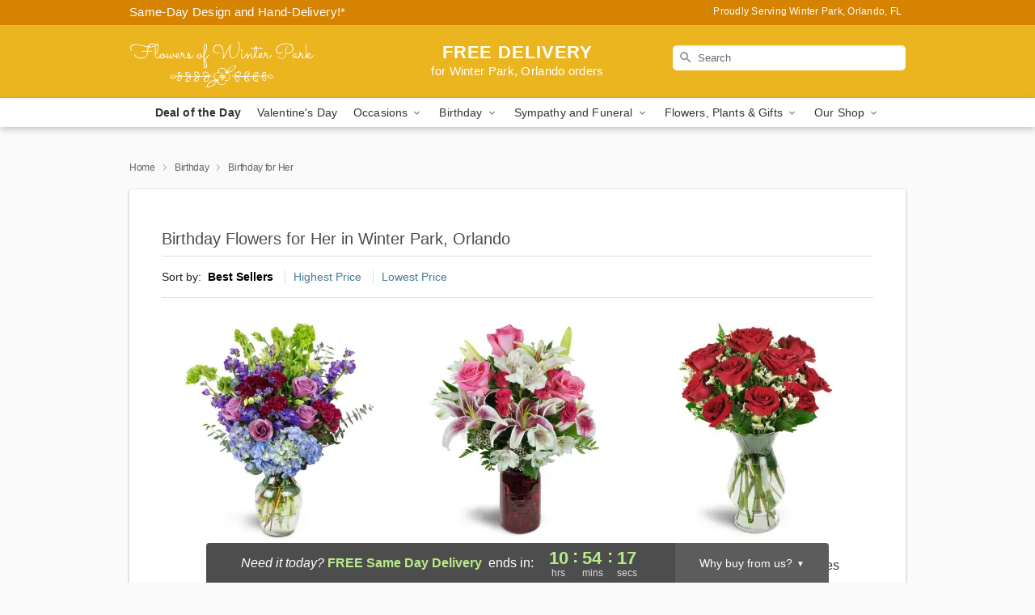

--- FILE ---
content_type: text/html; charset=UTF-8
request_url: https://www.flowersofwinterpark.com/birthday-for-her
body_size: 26664
content:
<!DOCTYPE html>
<html lang="en">

<head>
  <meta charset="UTF-8">
<meta name="msvalidate.01" content="" />
<meta name="verify-v1" content="YAjFi3wkV5DVUi6M3SEOslcl0x-kfzQQzlYOjGCD8FE" />
<meta name="google-site-verification" content="YAjFi3wkV5DVUi6M3SEOslcl0x-kfzQQzlYOjGCD8FE" />
<meta name="y_key" content="" />
<meta http-equiv="X-UA-Compatible" content="IE=edge" />
<meta http-equiv="Cache-Control" content="max-age=86400" />
<meta name="description" content="Order birthday flower delivery for her from Flowers of Winter Park in Winter Park, Orlando, FL. Same-day delivery for birthday flowers and gifts in Winter Park, Orlando." />
<meta id="viewport" name="viewport" content="width=device-width, initial-scale=1">
<meta http-equiv="Content-Language" content="en-us" />  <link rel="preconnect" href="https://www.lovingly.com/" crossorigin> <link rel="dns-prefetch" href="https://www.lovingly.com/"><link rel="preconnect" href="https://res.cloudinary.com/" crossorigin> <link rel="dns-prefetch" href="https://res.cloudinary.com/"><link rel="preconnect" href="https://www.google.com/" crossorigin> <link rel="dns-prefetch" href="https://www.google.com/"><link rel="preconnect" href="https://fonts.gstatic.com/" crossorigin> <link rel="dns-prefetch" href="https://fonts.gstatic.com/"><link rel="preconnect" href="https://maps.google.com/" crossorigin> <link rel="dns-prefetch" href="https://maps.google.com/"><link rel="preconnect" href="https://ajax.googleapis.com/" crossorigin> <link rel="dns-prefetch" href="https://ajax.googleapis.com/"><link rel="preconnect" href="https://fonts.gstatic.com/" crossorigin> <link rel="dns-prefetch" href="https://fonts.gstatic.com/">
  
  <meta property="og:url" content="https://www.flowersofwinterpark.com/birthday-for-her" />
<meta property="og:type" content="website" />
<meta property="og:title" content="Birthday Flowers for Her in Winter Park, Orlando, FL - Flowers of Winter Park" />
<meta property="og:description" content="Order birthday flower delivery for her from Flowers of Winter Park in Winter Park, Orlando, FL. Same-day delivery for birthday flowers and gifts in Winter Park, Orlando." />
 
<meta property="og:image" content="http://res.cloudinary.com/ufn/image/upload/f_auto,q_auto,fl_progressive,w_375,h_264/ValentinesDay_BloomingwithLove_h-120_size-375_lang-EN_hmdrhj" />

<meta property="og:image:secure_url" content="https://res.cloudinary.com/ufn/image/upload/f_auto,q_auto,fl_progressive,w_375,h_264/ValentinesDay_BloomingwithLove_h-120_size-375_lang-EN_hmdrhj" />


<!-- Twitter cards -->

<meta name="twitter:card" content="summary_large_image">
<meta name="twitter:site" content="https://www.flowersofwinterpark.com/birthday-for-her">
<meta name="twitter:creator" content="">
<meta name="twitter:title" content="Birthday Flowers for Her in Winter Park, Orlando, FL - Flowers of Winter Park">
<meta name="twitter:description" content="Order birthday flower delivery for her from Flowers of Winter Park in Winter Park, Orlando, FL. Same-day delivery for birthday flowers and gifts in Winter Park, Orlando.">
<meta name="twitter:image" content="ValentinesDay_BloomingwithLove_h-120_size-375_lang-EN_hmdrhjValentinesDay_BloomingwithLove_h-120_size-375_lang-EN_hmdrhj">
  
    <link rel="canonical" href="https://www.flowersofwinterpark.com/birthday-for-her" />

  <!-- secure Fav and touch icons -->
<link rel="apple-touch-icon" sizes="57x57" href="https://res.cloudinary.com/ufn/image/upload/c_pad,h_57,w_57,fl_progressive,f_auto,q_auto/v1654277644/lovingly-logos/lovingly-favicon.ico">
<link rel="apple-touch-icon" sizes="114x114" href="https://res.cloudinary.com/ufn/image/upload/c_pad,h_114,w_114,fl_progressive,f_auto,q_auto/v1654277644/lovingly-logos/lovingly-favicon.ico">
<link rel="apple-touch-icon" sizes="72x72" href="https://res.cloudinary.com/ufn/image/upload/c_pad,h_72,w_72,fl_progressive,f_auto,q_auto/v1654277644/lovingly-logos/lovingly-favicon.ico">
<link rel="apple-touch-icon-precomposed" href="https://res.cloudinary.com/ufn/image/upload/c_pad,h_57,w_57,fl_progressive,f_auto,q_auto/v1654277644/lovingly-logos/lovingly-favicon.ico">
<link rel="shortcut icon" href="https://res.cloudinary.com/ufn/image/upload/c_scale,h_15,w_15,fl_progressive,f_auto,q_auto/v1654277644/lovingly-logos/lovingly-favicon.ico">

  <title>
    Birthday Flowers for Her in Winter Park, Orlando, FL - Flowers of Winter Park  </title>

    <script>
  window.storeCurrency = 'USD';
  </script>

    

<script>


var jsdata = {"gtm_code":"GTM-PTBBP8FF","site_identifier":"www.flowersofwinterpark.com","site_ga4_id":"G-X1J6PXZ4Z4"};

// Initialize the data layer with site identifier and optional GA4/AdWords IDs
window.dataLayer = window.dataLayer || [];
var dataLayerInit = {
  'site_identifier': jsdata.site_identifier
};

// Add GA4 ID if available
if (jsdata.site_ga4_id) {
  dataLayerInit['site_ga4_id'] = jsdata.site_ga4_id;
}

// Add AdWords conversion ID if available
if (jsdata.site_adwords_id) {
  dataLayerInit['site_adwords_id'] = jsdata.site_adwords_id;
}

window.dataLayer.push(dataLayerInit);

// Google Tag Manager
(function(w,d,s,l,i){w[l]=w[l]||[];w[l].push({'gtm.start':
new Date().getTime(),event:'gtm.js'});var f=d.getElementsByTagName(s)[0],
j=d.createElement(s),dl=l!='dataLayer'?'&l='+l:'';j.async=true;j.src=
'https://gtm.lovingly.com/gtm.js?id='+i+dl;f.parentNode.insertBefore(j,f);
})(window,document,'script','dataLayer',jsdata.gtm_code);
// End Google Tag Manager

</script>
  <link rel='stylesheet' href='/css/theme/gambit/gambit_category.css?v=1769543936'></link><link rel='preload' href='/css/theme/gambit/gambit_master.css?v=1769543936' as='style' onload='this.onload=null;this.rel="stylesheet"'></link><link rel='preload' href='/css/theme/gambit/gambit_skin_solid_golden.css?v=1769543936' as='style' onload='this.onload=null;this.rel="stylesheet"'></link>
  
    <script type="application/ld+json">
{
    "@context": "https://schema.org",
    "@type": "Florist",
    "@id": "https://www.flowersofwinterpark.com#business",
    "name": "Flowers of Winter Park",
    "url": "https://www.flowersofwinterpark.com",
    "legalName": "Orlando City Floral LLC",
    "description": "Order birthday flower delivery for her from Flowers of Winter Park in Winter Park, Orlando, FL. Same-day delivery for birthday flowers and gifts in Winter Park, Orlando.",
    "logo": "https://res.cloudinary.com/ufn/image/upload/f_auto,q_auto,fl_progressive,w_231,h_70/v1546974310/1546974310271_3.svg",
    "image": [
        "https://res.cloudinary.com/ufn/image/upload/v1487123135/thor_splash/spring/Spring_Mobile.jpg"
    ],
    "priceRange": "$$",
    "telephone": "+14079754935",
    "email": "wecare@flowersofwinterpark.com",
    "currenciesAccepted": "USD",
    "acceptedPaymentMethod": [
        "Cash",
        "CreditCard"
    ],
    "address": {
        "@type": "PostalAddress",
        "streetAddress": "1500 W Fairbanks Ave, Ste A",
        "addressLocality": "Winter Park",
        "addressRegion": "FL",
        "postalCode": "32789",
        "addressCountry": "US"
    },
    "geo": {
        "@type": "GeoCoordinates",
        "latitude": 28.5928658,
        "longitude": -81.3701666
    },
    "hasMap": "https://www.google.com/maps/dir/?api=1\u0026destination=28.59286580,-81.37016660\u0026travelmode=driving",
    "openingHours": [
        "Su 10:00:00-15:00:00",
        "Mo 08:00:00-17:00:00",
        "Tu 08:00:00-17:00:00",
        "We 08:00:00-17:00:00",
        "Th 08:00:00-17:00:00",
        "Fr 08:00:00-17:00:00",
        "Sa 08:00:00-16:00:00"
    ],
    "sameAs": [
        "https://g.page/r/CasJ7TG-7YMrEBM/review",
        "https://g.page/r/CasJ7TG-7YMrEBM"
    ],
    "contactPoint": {
        "@type": "ContactPoint",
        "contactType": "customer service",
        "telephone": "+14079754935",
        "email": "wecare@flowersofwinterpark.com",
        "areaServed": "Winter Park FL",
        "availableLanguage": [
            "English"
        ]
    },
    "areaServed": {
        "@type": "AdministrativeArea",
        "name": "Winter Park, FL"
    },
    "makesOffer": [
        {
            "@type": "Offer",
            "name": "Florist\u0027s Choice Daily Deal",
            "price": "44.95",
            "priceCurrency": "USD",
            "availability": "https://schema.org/InStock",
            "url": "https://www.flowersofwinterpark.com/flowers/florists-choice-daily-deal"
        },
        {
            "@type": "Offer",
            "name": "Same-Day Flower Delivery Service",
            "price": "0.00",
            "priceCurrency": "USD",
            "availability": "https://schema.org/InStock",
            "url": "https://www.flowersofwinterpark.com/delivery-policy"
        }
    ]
}
</script>

  
</head>

<body class="body
       is-gray-background        solid-skin">
    
<!-- Google Tag Manager (noscript) -->
<noscript><iframe src="https://gtm.lovingly.com/ns.html?id=GTM-PTBBP8FF"
height="0" width="0" style="display:none;visibility:hidden"></iframe></noscript>
<!-- End Google Tag Manager (noscript) -->

  <a class="main-content-link" href="#maincontent">Skip to main content</a>

  <div id="covidModal" role="dialog" aria-label="Covid-19 Modal" class="reveal-modal animated medium covid-modal" data-reveal>

  <p>For our<strong> freshest, most beautiful blooms, please shop our <a href="/flowers/florists-choice-daily-deal" title="Deal of the Day">Florist’s Choice</a> options,</strong> as we may be experiencing
      delays in receiving shipments of certain flower types.
  </p>

  <p>Please note that for all other orders, we may need to replace stems so we can deliver the freshest bouquet possible, and we may have to use a different vase.</p>

  <p>We promise to always deliver a  <strong>fresh, beautiful, and completely one-of-a-kind gift</strong> of the same or greater value as what you selected.<p>

  <p>Deliveries may also be impacted by COVID-19 restrictions. Rest assured that we are taking all recommended precautions to ensure customer satisfaction and safety.
    <br>
    <br>
    Delivery impacts may include:</p>
  <ul>
    <li>Restricted deliveries to hospitals or nursing homes </li>
    <li>Restricted deliveries to office buildings </li>
    <li>Restricted access to certain regional areas</li>
  </ul>

  <p>In addition, we may be using “no contact” delivery procedures. After confirming that the
    recipient is available to accept, their gift will be left at the door and the delivery driver will step back a
    safe distance to ensure they receive their gift.</p>

  <p>Please see our <a href="/about-us" aria-label="About Us">About Us</a> page for more details. We appreciate
        your understanding and support!</p>

  <a class="close-reveal-modal" aria-label="Close Covid-19 modal" tabindex="0" role="button">&#215;</a>

</div>

<div id="deliveryLaterModal" role="dialog" aria-label="Delivery Later Modal" aria-modal="true" class="reveal-modal animated medium covid-modal delivery-later-modal" data-reveal>

  <img class="delivery-later-modal__logo b-lazy" src="[data-uri]" data-src="https://res.cloudinary.com/ufn/image/upload/v1586371085/gift-now-logo_xqjmjz.svg" alt="Gift Now, Deliver Later logo">

  <div id="delivery-later-title" class="delivery-later-modal-title">Gift Now, Deliver Later</div>

  <p class="delivery-later-modal-subtitle">With <strong>Gift Now, Deliver Later</strong>, you'll send smiles twice! Here's how:</p>
  <img class="delivery-later-modal__small-image b-lazy" src="[data-uri]" data-src="https://res.cloudinary.com/ufn/image/upload/v1675263741/gift-card_yjh09i.svg" alt="Gift Card Logo">
  <p class="delivery-later-modal__instructions-copy">SMILE 1
  </p>
  <p>When you complete your purchase, your lucky recipient will instantly receive a surprise email that includes your card message and a picture of the flowers you chose.</p>
  <img class="delivery-later-modal__small-image b-lazy" src="[data-uri]" data-src="https://res.cloudinary.com/ufn/image/upload/v1675263852/Flowers_gsren6.svg" alt="Flowers logo">
  <p class="delivery-later-modal__instructions-copy">SMILE 2</p>

  <p>As soon as possible (usually within two weeks), we'll contact your recipient to schedule delivery of their gorgeous floral gift. Trust us, it'll be worth the wait! </p>

  <a class="close-reveal-modal" aria-label="Close Gift Now, Deliver Later modal" tabindex="0" role="button">&#215;</a>

</div>

<div id="alcoholModal" role="dialog" aria-label="Alcohol Modal" aria-modal="true" class="reveal-modal animated medium covid-modal" data-reveal>

  <p id="alcohol-modal-title"><strong>Wine for every occasion</strong></p>

  <p>We offer a wide-selection of premium wines to perfectly pair with your floral gift.</p>

  <p>Ordering a bottle (or two!) from our site is easy. Just make sure that:</p>
  <ul>
    <li>You're 21 or older</li>
    <li>The person picking up or receiving the delivery is 21 or older</li>
  </ul>

  <a class="close-reveal-modal" aria-label="Close alcohol modal" tabindex="0" role="button">&#215;</a>

</div>      <!-- Hidden trigger link for the modal -->
    <a href="#" data-reveal-id="coupon-modal" style="display: none;">Open Coupon Details</a>

    <div id="coupon-modal" class="reveal-modal animated small" data-reveal role="dialog" aria-label="coupon-modal-title" aria-modal="true">
        <div class="coupon-modal-content">
            <div class="coupon-modal-close">
                <div class="close-icon">
                    <a class="close-reveal-modal" aria-label="Close modal" tabindex="0" role="button">&#215;</a>
                </div>
            </div>
            <div class="coupon-modal-text">
                <p id="coupon-modal-title" class="banner-modal-content"></p>
            </div>
        </div>
    </div>

    <script>
        window.couponData = [];
    </script>

 
  
  
    <header id="stickyHeader">
            <div class="header__top-banner theme__background-color--dark">
        <div class="row">

          <div class="sticky__content">

            <!-- Sticky content -->
            <div class="sticky__store-name">
              <a class="JSVAR__lovingly-exclusive-override-slug" href="/" title="Flowers of Winter Park - Winter Park, Orlando Flower Delivery" notranslate>
                Flowers of Winter Park              </a>
            </div>
            <div class="sticky__assurance">100% Florist-Designed and Hand-Delivered!</div>

          </div>

          <div class="header__text-container">
            <!-- Non-sticky content -->
            <div class="header__established">
              <a class="JSVAR__lovingly-exclusive-override-slug" href="/delivery-policy#:~:text=Same%20Day%20Delivery,-%3A" aria-label="Delivery Policy" title="Same-Day Design and Hand-Delivery!" target="_blank">
                Same-Day Design and Hand-Delivery!*
              </a>
            </div>

            <div class="header__phone-address">
                              <span id="proudly_serving" style="margin-right: 5px;"> 
                  Proudly Serving Winter Park, Orlando, FL                                  </span>
                          </div>
          </div>

        </div>

      </div>

      <div class="header__solid-skin-container">

        <div class="row header__container">

          <div class="header">

            <!-- Left column -->
<div class="hide-for-small header__logo-container ieLogoContainer">

  <div>

    <a href="/" aria-label="Flowers of Winter Park" class="JSVAR__lovingly-exclusive-override-slug header__logo-image-container header__logo-text" id="fittext1" title="Flowers of Winter Park - Winter Park, Orlando Flower Delivery">

      <figure><img loading="eager" alt="Flower delivery in Winter Park, Orlando FL image" src="https://res.cloudinary.com/ufn/image/upload/c_pad,f_auto,q_auto,fl_progressive/1546974310271_3" /><figcaption>Flowers of Winter Park - Flower Delivery in Winter Park, Orlando, FL</figcaption></figure>
    </a>
  </div>

</div>
            <!-- Center column -->
<div class="hide-for-small free-delivery__container free-delivery__white">

  
  <div class="free-delivery">

      <strong>FREE DELIVERY</strong> <span>for Winter Park, Orlando orders</span>
  </div>

  
</div>

            <!-- Right column -->
            <div class="hide-for-small header__right-column logo_vert_align ">

              <!-- Search Bar -->
<div class="search__container search__container--dark-skin">
  
  <form action="/categories/searchProds" role="search" class="search-form" id="search-form-desktop" method="get" accept-charset="utf-8">
  <input name="sr" class="search-field search-input left" aria-label="Search" placeholder="Search" id="search-input-gambit-desktop" type="text"/>
  <input type="hidden" name="s_en" id="search-endesktop"/>
  <input class="hide" aria-hidden="1" type="submit" value="Submit Search Form"/>
  <label class="placeholder-label" id="search-placeholder-fallback-desktop">Search</label>

</form>
</div><!--/search__container-->

            </div>

          </div>

        </div>

      </div>

      <!-- NAVIGATION -->
      
<section class="mobile-navigation-bar" id="mobile-navigation-bar">
  <div class="mobile-navigation-bar__toggle hide-mobile-nav">
    <div id="toggle-nav" class="hamburger hamburger--squeeze js-hamburger">
      <div class="hamburger-box">
        <div class="hamburger-inner"></div>
      </div>
    </div>
  </div>
  <div class="mobile-navigation-bar__name hide-mobile-nav">
    <a class="JSVAR__lovingly-exclusive-override-slug" title="Flowers of Winter Park" href="/">
      Flowers of Winter Park    </a>
  </div>
  <div class="mobile-navigation-bar__right-section hide-mobile-nav">
    <button id="searchIcon" type="submit" alt="Open search input">
    <img width="19" height="19" alt="search glass icon"
        src="https://res.cloudinary.com/ufn/image/upload/w_19,h_19,f_auto,q_auto/v1472224554/storefront_assets/search.png" />
</button>
    <!-- Back button : id backNext -->
<div class="back-next-button__container" id="backNext">
    <button type="button" role="button"  class="back-next-button" id="navBackButton">
        <img height="auto" src="https://res.cloudinary.com/ufn/image/upload/v1570470309/arrow_upward-24px_gjozgt.svg"
            alt="Back arrow" />
    </button>
</div>  </div>

  <div id="mobileSearchContainer" class="search-form__container hide-mobile-nav">
    <!-- Search Bar -->
<div class="search__container search__container--dark-skin">
  
  <form action="/categories/searchProds" role="search" class="search-form" id="search-form-mobile" method="get" accept-charset="utf-8">
  <input name="sr" class="search-field search-input left" aria-label="Search" placeholder="Search" id="search-input-gambit-mobile" type="text"/>
  <input type="hidden" name="s_en" id="search-enmobile"/>
  <input class="hide" aria-hidden="1" type="submit" value="Submit Search Form"/>
  <label class="placeholder-label" id="search-placeholder-fallback-mobile">Search</label>

</form>
</div><!--/search__container-->
  </div>

  <div class="mobile-navigation__side-list hide-mobile-nav" id="mobile-nav-sidebar">
    <ul>
      <li class="sr-only">Nav Menu</li>
    </ul>
  </div>

  <div role="navigation" id="mobile-nav-content" class="mobile-navigation__main-list hide-mobile-nav">
    <ul>
      <!-- DEAL OF THE DAY -->
      <li class="mobile-navigation__list-item promoted-product-link">
        <a href="/flowers/florists-choice-daily-deal" title="View Deal of the Day Product" class="mobile-navigation__deal-link JSVAR__lovingly-exclusive-override-slug" aria-label="Deal of the Day">Deal of the Day</a>      </li>

      <!-- FEATURED CATEGORY -->
                      <li class="mobile-navigation__list-item">
          <a href="/valentines-day" class="">Valentine's Day</a>        </li>
      
            
      <li class="mobile-navigation__list-item mobile-navigation__has-dropdown">
        <button type="button" role="button" aria-haspopup="true" aria-expanded="false" class="mobile-navigation__dropdown-button"
          data-ul="occasions">Occasions          <svg role="presentation" class="right-carat" xmlns="http://www.w3.org/2000/svg" width="24" height="24" viewBox="0 0 24 24">
            <path data-name="Path 731" d="M8.59,16.59,13.17,12,8.59,7.41,10,6l6,6-6,6Z" fill="#000" ></path>
            <path data-name="Path 732" d="M0,0H24V24H0Z" fill="none" ></path>
          </svg>
        </button>
        <ul id="occasions">
          
<ul class="navigation__dropdown-list split-column"><li><a href="/valentines-day" title="Visit the Valentine's Day category" class="">Valentine's Day</a></li><li><a href="/winter" title="Visit the Winter category" class="">Winter</a></li><li><a href="/birthday" title="Visit the Birthday category" class="">Birthday</a></li><li><a href="/sympathy-and-funeral" title="Visit the Sympathy and Funeral category" class="">Sympathy and Funeral</a></li><li><a href="/any-occasion" title="Visit the Any Occasion category" class="">Any Occasion</a></li><li><a href="/love-and-romance" title="Visit the Love and Romance category" class="">Love and Romance</a></li><li><a href="/thinking-of-you" title="Visit the Thinking of You category" class="">Thinking of You</a></li><li><a href="/im-sorry-flowers" title="Visit the I'm Sorry Flowers category" class="">I'm Sorry Flowers</a></li><li><a href="/new-baby" title="Visit the New Baby category" class="">New Baby</a></li><li><a href="/get-well" title="Visit the Get Well category" class="">Get Well</a></li><li><a href="/anniversary" title="Visit the Anniversary category" class="">Anniversary</a></li><li><a href="/just-because" title="Visit the Just Because category" class="">Just Because</a></li><li><a href="/thank-you" title="Visit the Thank You category" class="">Thank You</a></li><li><a href="/congratulations" title="Visit the Congratulations category" class="">Congratulations</a></li><li><a href="/business-gifting" title="Visit the Business Gifting category" class="">Business Gifting</a></li></ul>
        </ul>
      </li>
            
      <li class="mobile-navigation__list-item mobile-navigation__has-dropdown">
        <button type="button" role="button" aria-haspopup="true" aria-expanded="false" class="mobile-navigation__dropdown-button"
          data-ul="birthday">Birthday          <svg role="presentation" class="right-carat" xmlns="http://www.w3.org/2000/svg" width="24" height="24" viewBox="0 0 24 24">
            <path data-name="Path 731" d="M8.59,16.59,13.17,12,8.59,7.41,10,6l6,6-6,6Z" fill="#000" ></path>
            <path data-name="Path 732" d="M0,0H24V24H0Z" fill="none" ></path>
          </svg>
        </button>
        <ul id="birthday">
          
<ul class="navigation__dropdown-list "><li><a href="/birthday" title="Visit the All Birthday category" class="">All Birthday</a></li><li><a href="/birthday-for-friend" title="Visit the Birthday for Friend category" class="">Birthday for Friend</a></li><li><a href="/birthday-for-her" title="Visit the Birthday for Her category" class="">Birthday for Her</a></li><li><a href="/birthday-for-mom" title="Visit the Birthday for Mom category" class="">Birthday for Mom</a></li><li><a href="/birthday-for-colleague" title="Visit the Birthday for Colleague category" class="">Birthday for Colleague</a></li><li><a href="/birthday-gift-baskets" title="Visit the Birthday Gift Baskets category" class="">Birthday Gift Baskets</a></li><li><a href="/birthday-for-him" title="Visit the Birthday for Him category" class="">Birthday for Him</a></li></ul>
        </ul>
      </li>
            
      <li class="mobile-navigation__list-item mobile-navigation__has-dropdown">
        <button type="button" role="button" aria-haspopup="true" aria-expanded="false" class="mobile-navigation__dropdown-button"
          data-ul="sympathy_and_funeral">Sympathy and Funeral          <svg role="presentation" class="right-carat" xmlns="http://www.w3.org/2000/svg" width="24" height="24" viewBox="0 0 24 24">
            <path data-name="Path 731" d="M8.59,16.59,13.17,12,8.59,7.41,10,6l6,6-6,6Z" fill="#000" ></path>
            <path data-name="Path 732" d="M0,0H24V24H0Z" fill="none" ></path>
          </svg>
        </button>
        <ul id="sympathy_and_funeral">
          
<ul class="navigation__dropdown-list split-column"><li><a href="/sympathy-and-funeral" title="Visit the All Sympathy and Funeral category" class="">All Sympathy and Funeral</a></li><li><a href="/funeral-sprays-and-wreaths" title="Visit the Funeral Sprays and Wreaths category" class="">Funeral Sprays and Wreaths</a></li><li><a href="/funeral-service-flowers" title="Visit the Funeral Service Flowers category" class="">Funeral Service Flowers</a></li><li><a href="/sympathy-for-home-or-office" title="Visit the Sympathy for Home or Office category" class="">Sympathy for Home or Office</a></li><li><a href="/sympathy-plants" title="Visit the Sympathy Plants category" class="">Sympathy Plants</a></li><li><a href="/loss-of-a-pet" title="Visit the Loss of a Pet category" class="">Loss of a Pet</a></li></ul>
        </ul>
      </li>
            
      <li class="mobile-navigation__list-item mobile-navigation__has-dropdown">
        <button type="button" role="button" aria-haspopup="true" aria-expanded="false" class="mobile-navigation__dropdown-button"
          data-ul="flowers__plants___gifts">Flowers, Plants & Gifts          <svg role="presentation" class="right-carat" xmlns="http://www.w3.org/2000/svg" width="24" height="24" viewBox="0 0 24 24">
            <path data-name="Path 731" d="M8.59,16.59,13.17,12,8.59,7.41,10,6l6,6-6,6Z" fill="#000" ></path>
            <path data-name="Path 732" d="M0,0H24V24H0Z" fill="none" ></path>
          </svg>
        </button>
        <ul id="flowers__plants___gifts">
          
<ul class="navigation__dropdown-list triple-column"><li class="navigation__subnav-list"><div class="navigation__dropdown-title">Flower Type</div><ul class="navigation__dropdown-list"><li><a href="/tulips" title="Visit the Tulips category" class="">Tulips</a></li><li><a href="/sunflowers" title="Visit the Sunflowers category" class="">Sunflowers</a></li><li><a href="/orchids" title="Visit the Orchids category" class="">Orchids</a></li><li><a href="/lilies" title="Visit the Lilies category" class="">Lilies</a></li><li><a href="/roses" title="Visit the Roses category" class="">Roses</a></li></ul></li><li class="navigation__subnav-list"><div class="navigation__dropdown-title">Plants</div><ul class="navigation__dropdown-list"><li><a href="/green-plants" title="Visit the Green Plants category" class="">Green Plants</a></li><li><a href="/blooming-plants" title="Visit the Blooming Plants category" class="">Blooming Plants</a></li><li><a href="/orchid-plants" title="Visit the Orchid Plants category" class="">Orchid Plants</a></li></ul></li><li class="navigation__subnav-list"><div class="navigation__dropdown-title">Color</div><ul class="navigation__dropdown-list"><li><a href="/purple" title="Visit the Purple category" class="">Purple</a></li><li><a href="/pink" title="Visit the Pink category" class="">Pink</a></li><li><a href="/mixed" title="Visit the Mixed category" class="">Mixed</a></li><li><a href="/yellow" title="Visit the Yellow category" class="">Yellow</a></li><li><a href="/white" title="Visit the White category" class="">White</a></li><li><a href="/green" title="Visit the Green category" class="">Green</a></li><li><a href="/orange" title="Visit the Orange category" class="">Orange</a></li><li><a href="/red" title="Visit the Red category" class="">Red</a></li><li><a href="/blue" title="Visit the Blue category" class="">Blue</a></li></ul></li><li class="navigation__subnav-list"><div class="navigation__dropdown-title">Collections</div><ul class="navigation__dropdown-list"><li><a href="/premium-collection" title="Visit the Premium Collection category" class="">Premium Collection</a></li><li><a href="/gift-baskets" title="Visit the Gift Baskets category" class="">Gift Baskets</a></li><li><a href="/modern" title="Visit the Modern category" class="">Modern</a></li></ul></li><li class="navigation__subnav-list"><div class="navigation__dropdown-title">By Price</div><ul class="navigation__dropdown-list"><li><a href="/flowers-under-50" title="Visit the Flowers Under $50 category" class="">Flowers Under $50</a></li><li><a href="/flowers-50-to-60" title="Visit the Flowers $50 to $60 category" class="">Flowers $50 to $60</a></li><li><a href="/flowers-60-to-80" title="Visit the Flowers $60 to $80 category" class="">Flowers $60 to $80</a></li><li><a href="/flowers-over-80" title="Visit the Flowers Over $80 category" class="">Flowers Over $80</a></li></ul></li></ul>
        </ul>
      </li>
      
      <li class="mobile-navigation__list-item mobile-navigation__has-dropdown">
        <button type="button" role="button" aria-haspopup="true" aria-expanded="false" data-ul="our-shop" class="mobile-navigation__dropdown-button" title="Learn more about our shop">
          OUR SHOP
          <svg role="presentation" class="right-carat" xmlns="http://www.w3.org/2000/svg" width="24" height="24" viewBox="0 0 24 24">
            <path id="Path_731" data-name="Path 731" d="M8.59,16.59,13.17,12,8.59,7.41,10,6l6,6-6,6Z" fill="#000" />
            <path id="Path_732" data-name="Path 732" d="M0,0H24V24H0Z" fill="none" />
          </svg>
        </button>
        <ul id="our-shop">
          <li><a title="Visit Delivery Policy" href="/delivery-policy">Delivery Policy</a></li>          <li>
            <a href="/about-us">About Us</a>          </li>
          
                      <div class="navigation__dropdown-title">Flower Delivery</div>
            <ul class="navigation__dropdown-list">
              <li><a title="Flower Delivery in Orlando, FL" aria-label="Flower Delivery in Orlando, FL" href="/flower-delivery/fl/orlando">Orlando, FL</a></li><li><a title="Flower Delivery in Deltona, FL" aria-label="Flower Delivery in Deltona, FL" href="/flower-delivery/fl/deltona">Deltona, FL</a></li><li><a title="Flower Delivery in Kissimmee, FL" aria-label="Flower Delivery in Kissimmee, FL" href="/flower-delivery/fl/kissimmee">Kissimmee, FL</a></li><li><a title="Flower Delivery in Sanford, FL" aria-label="Flower Delivery in Sanford, FL" href="/flower-delivery/fl/sanford">Sanford, FL</a></li><li><a title="Flower Delivery in Altamonte Springs, FL" aria-label="Flower Delivery in Altamonte Springs, FL" href="/flower-delivery/fl/altamonte-springs">Altamonte Springs, FL</a></li><li><a title="Flower Delivery in Apopka, FL" aria-label="Flower Delivery in Apopka, FL" href="/flower-delivery/fl/apopka">Apopka, FL</a></li><li><a title="Flower Delivery in Oviedo, FL" aria-label="Flower Delivery in Oviedo, FL" href="/flower-delivery/fl/oviedo">Oviedo, FL</a></li><li><a title="Flower Delivery in Ocoee, FL" aria-label="Flower Delivery in Ocoee, FL" href="/flower-delivery/fl/ocoee">Ocoee, FL</a></li><li><a title="Flower Delivery in Winter Springs, FL" aria-label="Flower Delivery in Winter Springs, FL" href="/flower-delivery/fl/winter-springs">Winter Springs, FL</a></li><li><a title="Flower Delivery in Winter Garden, FL" aria-label="Flower Delivery in Winter Garden, FL" href="/flower-delivery/fl/winter-garden">Winter Garden, FL</a></li>            </ul>
                    
        </ul>
      </li>

    </ul>
  </div>

  <!-- Mobile View -->
<div role="timer" class="countdown-timer__mobile show-for-small hide-force" id="countdownTimerv2ContainerMobile">
      <div class="inner">

      <strong>
                <span class="free-tag">FREE</span>
                <span id="deliveryDayTextMobile"></span>
      </strong>

      <div class="right-side-timer">
        <span class="small">&nbsp;Ends in:&nbsp;</span>
        <div id="countdownTimerv2Mobile" class="timer-mobile" notranslate></div>
      </div>
    </div>

    </div>
</section>
<nav role="navigation" class="navigation "
  id="topbar">
  <ul class="navigation__main-list">

    <!-- DEAL OF THE DAY -->
    <li class="navigation__main-link no-dropdown promoted-product-link">
      <strong>
        <a href="/flowers/florists-choice-daily-deal" title="View Deal of the Day Product" class="navigation__main-link-item JSVAR__lovingly-exclusive-override-slug" aria-label="Deal of the Day">Deal of the Day</a>      </strong>
    </li>

    <!-- FEATURED CATEGORY -->
                  <li class="navigation__main-link no-dropdown">
          <a href="/valentines-day" class="navigation__main-link-item ">Valentine's Day</a>        </li>
    
          
      <!-- Inject Sympathy Funeral category into this place -->
                                  <!-- <li class="navigation__main-link no-dropdown"> -->
                      <!-- </li> -->
              
      <li class="navigation__main-link navigation__has-dropdown">
        <button type="button" role="button" aria-haspopup="true" aria-expanded="false" class="navigation__main-link-item">Occasions <img
            class="b-lazy carat" src=[data-uri]
            data-src="https://res.cloudinary.com/ufn/image/upload/v1571166165/down-carat_lpniwv"
            alt="Dropdown down carat" /></button>
        <div class="navigation__dropdown">
          <div class="navigation__dropdown-content">
            <div class="navigation__dropdown-list-wrapper">
              <div class="navigation__dropdown-title">Occasions</div>
              
<ul class="navigation__dropdown-list split-column"><li><a href="/valentines-day" title="Visit the Valentine's Day category" class="">Valentine's Day</a></li><li><a href="/winter" title="Visit the Winter category" class="">Winter</a></li><li><a href="/birthday" title="Visit the Birthday category" class="">Birthday</a></li><li><a href="/sympathy-and-funeral" title="Visit the Sympathy and Funeral category" class="">Sympathy and Funeral</a></li><li><a href="/any-occasion" title="Visit the Any Occasion category" class="">Any Occasion</a></li><li><a href="/love-and-romance" title="Visit the Love and Romance category" class="">Love and Romance</a></li><li><a href="/thinking-of-you" title="Visit the Thinking of You category" class="">Thinking of You</a></li><li><a href="/im-sorry-flowers" title="Visit the I'm Sorry Flowers category" class="">I'm Sorry Flowers</a></li><li><a href="/new-baby" title="Visit the New Baby category" class="">New Baby</a></li><li><a href="/get-well" title="Visit the Get Well category" class="">Get Well</a></li><li><a href="/anniversary" title="Visit the Anniversary category" class="">Anniversary</a></li><li><a href="/just-because" title="Visit the Just Because category" class="">Just Because</a></li><li><a href="/thank-you" title="Visit the Thank You category" class="">Thank You</a></li><li><a href="/congratulations" title="Visit the Congratulations category" class="">Congratulations</a></li><li><a href="/business-gifting" title="Visit the Business Gifting category" class="">Business Gifting</a></li></ul>            </div>
            <div class="navigation__dropdown-divider"></div>
            <div class="navigation__dropdown-promo">
              <a href="/flowers/florists-choice-daily-deal" class="navigation__dropdown-promo-link" aria-label="Deal of the Day"><img alt="Your expert designer will create a unique hand-crafted arrangement." width="304" height="140" src="https://res.cloudinary.com/ufn/image/upload/f_auto,q_auto,fl_progressive,w_304,h_140/Covid-Desktop-Nav-Banner_ynp9ab"></a>            </div>
          </div>
        </div>
      </li>
          
      <!-- Inject Sympathy Funeral category into this place -->
                                  <!-- <li class="navigation__main-link no-dropdown"> -->
                      <!-- </li> -->
              
      <li class="navigation__main-link navigation__has-dropdown">
        <button type="button" role="button" aria-haspopup="true" aria-expanded="false" class="navigation__main-link-item">Birthday <img
            class="b-lazy carat" src=[data-uri]
            data-src="https://res.cloudinary.com/ufn/image/upload/v1571166165/down-carat_lpniwv"
            alt="Dropdown down carat" /></button>
        <div class="navigation__dropdown">
          <div class="navigation__dropdown-content">
            <div class="navigation__dropdown-list-wrapper">
              <div class="navigation__dropdown-title">Birthday</div>
              
<ul class="navigation__dropdown-list split-column"><li><a href="/birthday" title="Visit the All Birthday category" class="">All Birthday</a></li><li><a href="/birthday-for-friend" title="Visit the Birthday for Friend category" class="">Birthday for Friend</a></li><li><a href="/birthday-for-her" title="Visit the Birthday for Her category" class="">Birthday for Her</a></li><li><a href="/birthday-for-mom" title="Visit the Birthday for Mom category" class="">Birthday for Mom</a></li><li><a href="/birthday-for-colleague" title="Visit the Birthday for Colleague category" class="">Birthday for Colleague</a></li><li><a href="/birthday-gift-baskets" title="Visit the Birthday Gift Baskets category" class="">Birthday Gift Baskets</a></li><li><a href="/birthday-for-him" title="Visit the Birthday for Him category" class="">Birthday for Him</a></li></ul>            </div>
            <div class="navigation__dropdown-divider"></div>
            <div class="navigation__dropdown-promo">
              <a href="/flowers/florists-choice-daily-deal" class="navigation__dropdown-promo-link" aria-label="Deal of the Day"><img alt="Your expert designer will create a unique hand-crafted arrangement." width="304" height="140" src="https://res.cloudinary.com/ufn/image/upload/f_auto,q_auto,fl_progressive,w_304,h_140/Covid-Desktop-Nav-Banner_ynp9ab"></a>            </div>
          </div>
        </div>
      </li>
          
      <!-- Inject Sympathy Funeral category into this place -->
                                  <!-- <li class="navigation__main-link no-dropdown"> -->
                      <!-- </li> -->
              
      <li class="navigation__main-link navigation__has-dropdown">
        <button type="button" role="button" aria-haspopup="true" aria-expanded="false" class="navigation__main-link-item">Sympathy and Funeral <img
            class="b-lazy carat" src=[data-uri]
            data-src="https://res.cloudinary.com/ufn/image/upload/v1571166165/down-carat_lpniwv"
            alt="Dropdown down carat" /></button>
        <div class="navigation__dropdown">
          <div class="navigation__dropdown-content">
            <div class="navigation__dropdown-list-wrapper">
              <div class="navigation__dropdown-title">Sympathy and Funeral</div>
              
<ul class="navigation__dropdown-list split-column"><li><a href="/sympathy-and-funeral" title="Visit the All Sympathy and Funeral category" class="">All Sympathy and Funeral</a></li><li><a href="/funeral-sprays-and-wreaths" title="Visit the Funeral Sprays and Wreaths category" class="">Funeral Sprays and Wreaths</a></li><li><a href="/funeral-service-flowers" title="Visit the Funeral Service Flowers category" class="">Funeral Service Flowers</a></li><li><a href="/sympathy-for-home-or-office" title="Visit the Sympathy for Home or Office category" class="">Sympathy for Home or Office</a></li><li><a href="/sympathy-plants" title="Visit the Sympathy Plants category" class="">Sympathy Plants</a></li><li><a href="/loss-of-a-pet" title="Visit the Loss of a Pet category" class="">Loss of a Pet</a></li></ul>            </div>
            <div class="navigation__dropdown-divider"></div>
            <div class="navigation__dropdown-promo">
              <a href="/flowers/florists-choice-daily-deal" class="navigation__dropdown-promo-link" aria-label="Deal of the Day"><img alt="Your expert designer will create a unique hand-crafted arrangement." width="304" height="140" src="https://res.cloudinary.com/ufn/image/upload/f_auto,q_auto,fl_progressive,w_304,h_140/Covid-Desktop-Nav-Banner_ynp9ab"></a>            </div>
          </div>
        </div>
      </li>
          
      <!-- Inject Sympathy Funeral category into this place -->
                                  <!-- <li class="navigation__main-link no-dropdown"> -->
                      <!-- </li> -->
              
      <li class="navigation__main-link navigation__has-dropdown">
        <button type="button" role="button" aria-haspopup="true" aria-expanded="false" class="navigation__main-link-item">Flowers, Plants & Gifts <img
            class="b-lazy carat" src=[data-uri]
            data-src="https://res.cloudinary.com/ufn/image/upload/v1571166165/down-carat_lpniwv"
            alt="Dropdown down carat" /></button>
        <div class="navigation__dropdown">
          <div class="navigation__dropdown-content">
            <div class="navigation__dropdown-list-wrapper">
              <div class="navigation__dropdown-title"></div>
              
<ul class="navigation__dropdown-list triple-column"><li class="navigation__subnav-list"><div class="navigation__dropdown-title">Flower Type</div><ul class="navigation__dropdown-list"><li><a href="/tulips" title="Visit the Tulips category" class="">Tulips</a></li><li><a href="/sunflowers" title="Visit the Sunflowers category" class="">Sunflowers</a></li><li><a href="/orchids" title="Visit the Orchids category" class="">Orchids</a></li><li><a href="/lilies" title="Visit the Lilies category" class="">Lilies</a></li><li><a href="/roses" title="Visit the Roses category" class="">Roses</a></li></ul></li><li class="navigation__subnav-list"><div class="navigation__dropdown-title">Plants</div><ul class="navigation__dropdown-list"><li><a href="/green-plants" title="Visit the Green Plants category" class="">Green Plants</a></li><li><a href="/blooming-plants" title="Visit the Blooming Plants category" class="">Blooming Plants</a></li><li><a href="/orchid-plants" title="Visit the Orchid Plants category" class="">Orchid Plants</a></li></ul></li><li class="navigation__subnav-list"><div class="navigation__dropdown-title">Color</div><ul class="navigation__dropdown-list"><li><a href="/purple" title="Visit the Purple category" class="">Purple</a></li><li><a href="/pink" title="Visit the Pink category" class="">Pink</a></li><li><a href="/mixed" title="Visit the Mixed category" class="">Mixed</a></li><li><a href="/yellow" title="Visit the Yellow category" class="">Yellow</a></li><li><a href="/white" title="Visit the White category" class="">White</a></li><li><a href="/green" title="Visit the Green category" class="">Green</a></li><li><a href="/orange" title="Visit the Orange category" class="">Orange</a></li><li><a href="/red" title="Visit the Red category" class="">Red</a></li><li><a href="/blue" title="Visit the Blue category" class="">Blue</a></li></ul></li><li class="navigation__subnav-list"><div class="navigation__dropdown-title">Collections</div><ul class="navigation__dropdown-list"><li><a href="/premium-collection" title="Visit the Premium Collection category" class="">Premium Collection</a></li><li><a href="/gift-baskets" title="Visit the Gift Baskets category" class="">Gift Baskets</a></li><li><a href="/modern" title="Visit the Modern category" class="">Modern</a></li></ul></li><li class="navigation__subnav-list"><div class="navigation__dropdown-title">By Price</div><ul class="navigation__dropdown-list"><li><a href="/flowers-under-50" title="Visit the Flowers Under $50 category" class="">Flowers Under $50</a></li><li><a href="/flowers-50-to-60" title="Visit the Flowers $50 to $60 category" class="">Flowers $50 to $60</a></li><li><a href="/flowers-60-to-80" title="Visit the Flowers $60 to $80 category" class="">Flowers $60 to $80</a></li><li><a href="/flowers-over-80" title="Visit the Flowers Over $80 category" class="">Flowers Over $80</a></li></ul></li></ul>            </div>
            <div class="navigation__dropdown-divider"></div>
            <div class="navigation__dropdown-promo">
              <a href="/flowers/florists-choice-daily-deal" class="navigation__dropdown-promo-link" aria-label="Deal of the Day"><img alt="Your expert designer will create a unique hand-crafted arrangement." width="304" height="140" src="https://res.cloudinary.com/ufn/image/upload/f_auto,q_auto,fl_progressive,w_304,h_140/Covid-Desktop-Nav-Banner_ynp9ab"></a>            </div>
          </div>
        </div>
      </li>
    
    <li class="navigation__main-link navigation__has-dropdown navigation__cms-dropdown split-column">
      <button type="button" role="button" aria-haspopup="true" aria-expanded="false" class="navigation__main-link-item">Our Shop <img class="b-lazy carat"
          src=[data-uri]
          data-src="https://res.cloudinary.com/ufn/image/upload/v1571166165/down-carat_lpniwv"
          alt="Dropdown down carat" /></button>
      <div class="navigation__dropdown">
        <div class="navigation__dropdown-content geo-landing">
          <ul class="navigation__dropdown-list cms-column">
            <li>
              <a href="/about-us" title="About our shop">About Us</a>            </li>
            <li>
              <a href="/delivery-policy" aria-label="Delivery Policy">Delivery &amp; Substitution
                Policy</a>
            </li>
            <li>
              <a href="/flowers" aria-label="All Flowers & Gifts">All Flowers & Gifts</a>
            </li>
                      </ul>
                        <div class="navigation__dropdown-title geo-landing-locations">
                Flower Delivery
                <ul class="navigation__dropdown-list">
                <li><a title="Flower Delivery in Orlando, FL" aria-label="Flower Delivery in Orlando, FL" href="/flower-delivery/fl/orlando">Orlando, FL</a></li><li><a title="Flower Delivery in Deltona, FL" aria-label="Flower Delivery in Deltona, FL" href="/flower-delivery/fl/deltona">Deltona, FL</a></li><li><a title="Flower Delivery in Kissimmee, FL" aria-label="Flower Delivery in Kissimmee, FL" href="/flower-delivery/fl/kissimmee">Kissimmee, FL</a></li><li><a title="Flower Delivery in Sanford, FL" aria-label="Flower Delivery in Sanford, FL" href="/flower-delivery/fl/sanford">Sanford, FL</a></li><li><a title="Flower Delivery in Altamonte Springs, FL" aria-label="Flower Delivery in Altamonte Springs, FL" href="/flower-delivery/fl/altamonte-springs">Altamonte Springs, FL</a></li><li><a title="Flower Delivery in Apopka, FL" aria-label="Flower Delivery in Apopka, FL" href="/flower-delivery/fl/apopka">Apopka, FL</a></li><li><a title="Flower Delivery in Oviedo, FL" aria-label="Flower Delivery in Oviedo, FL" href="/flower-delivery/fl/oviedo">Oviedo, FL</a></li><li><a title="Flower Delivery in Ocoee, FL" aria-label="Flower Delivery in Ocoee, FL" href="/flower-delivery/fl/ocoee">Ocoee, FL</a></li><li><a title="Flower Delivery in Winter Springs, FL" aria-label="Flower Delivery in Winter Springs, FL" href="/flower-delivery/fl/winter-springs">Winter Springs, FL</a></li><li><a title="Flower Delivery in Winter Garden, FL" aria-label="Flower Delivery in Winter Garden, FL" href="/flower-delivery/fl/winter-garden">Winter Garden, FL</a></li>                </ul>
              </div>
            
          <div class="navigation__dropdown-divider"></div>
          <div class="navigation__dropdown-promo">
            <a href="/flowers/florists-choice-daily-deal" class="navigation__dropdown-promo-link" aria-label="Deal of the Day"><img alt="Your expert designer will create a unique hand-crafted arrangement." width="304" height="140" src="https://res.cloudinary.com/ufn/image/upload/f_auto,q_auto,fl_progressive,w_304,h_140/Covid-Desktop-Nav-Banner_ynp9ab"></a>          </div>
        </div>
      </div>
    </li>

  </ul>

</nav>
    </header>
    <!-- End solid header container -->

          <!-- Desktop Version -->
<div role="timer" class="countdown-timer hide-for-small hide-force" id="countdownTimerv2ContainerDesktop">
  <div class="countdown-timer__top-container" id="toggleBlock">
    <div class="timer-container">
      <div class="inner">
        <div class="text">
          <em>
            <span id="deliveryDayPreText"></span>
          </em> 
            <strong>
            FREE            <span id="deliveryDayTextDesktop"></span>
            </strong>&nbsp;ends in:&nbsp;
        </div>
        <div class="timer" id="countdownTimerv2Desktop">

        </div>
      </div>
    </div>
    <div class="assurance-container">
      Why buy from us?&nbsp;
      <span class="toggle-icon__close" id="toggleIconClose">&#x25b2;</span>
      <span class="toggle-icon__open" id="toggleIconOpen">&#x25bc;</span>
    </div>
  </div>
  <div class="countdown-timer__satisfaction-container" id="satisfactionBottomContainer">
    <div class="row">
      <div class="column">
        <div class="section-block">
          <div class="poa__section"><div class="poa__attention">100%</div><div class="poa__secondary">SATISFACTION <br> GUARANTEE</div></div>
        </div>
      </div>
        <div class="column">
          <div class="section-block">
            <div class="poa__section">
              <div class="poa__attention">REAL</div>
              <div class="poa__secondary">WE ARE A REAL
                <br/>LOCAL FLORIST
              </div>
            </div>
          </div>
        </div>
      <div class="column">
        <div class="section-block">
          <div class="poa__section"><div class="poa__attention">100%</div><div class="poa__secondary">FLORIST DESIGNED <br> AND HAND DELIVERED</div></div>
        </div>
      </div>
    </div>
      </div>
</div>
    
    <!-- Start CONTENT-->
    <main id="maincontent"
      class=" ">
      <script src="/js/category-faq-min.js" defer></script><section class="row storefrontWrap">
      <h1 class="sr-only">Birthday Flowers for Her in Winter Park, Orlando</h1>
    
<nav class="breadcrumbs" aria-label="Breadcrumb"><div class="breadcrumb-list"><span class="breadcrumb-item"><a href="/">Home</a></span><span class="breadcrumb-separator" aria-hidden="true"><svg xmlns="http://www.w3.org/2000/svg" width="16" height="16" viewBox="0 0 16 16" fill="none"><path d="M6.46979 4L5.52979 4.94L8.58312 8L5.52979 11.06L6.46979 12L10.4698 8L6.46979 4Z" fill="black" fill-opacity="0.24"/></svg></span><span class="breadcrumb-item"><a href="/birthday">Birthday</a></span><span class="breadcrumb-separator" aria-hidden="true"><svg xmlns="http://www.w3.org/2000/svg" width="16" height="16" viewBox="0 0 16 16" fill="none"><path d="M6.46979 4L5.52979 4.94L8.58312 8L5.52979 11.06L6.46979 12L10.4698 8L6.46979 4Z" fill="black" fill-opacity="0.24"/></svg></span><span class="breadcrumb-item breadcrumb-current" aria-current="page">Birthday for Her</span></div></nav><script type="application/ld+json">{
    "@context": "https://schema.org",
    "@type": "BreadcrumbList",
    "itemListElement": [
        {
            "@type": "ListItem",
            "position": 1,
            "name": "Home",
            "item": "http://www.flowersofwinterpark.com/"
        },
        {
            "@type": "ListItem",
            "position": 2,
            "name": "Birthday",
            "item": "http://www.flowersofwinterpark.com/birthday"
        },
        {
            "@type": "ListItem",
            "position": 3,
            "name": "Birthday for Her"
        }
    ]
}</script>  <div class="pageContent full-wrap-card no-margin__bottom">
    <!-- GA4: Hidden inputs for tracking context -->
    <input type="hidden" id="ga4_list_name" value="Category: Birthday for Her">
    <input type="hidden" id="is_category_page" value="1">
    <input type="hidden" id="is_single_product_page" value="0">
    
    
    <div class="row categoryPadding">
      <div class="row">
        <div class="large-5 medium-12 small-12 columns no-padding">
                  <h2 class="categoryTitle orange">Birthday Flowers for Her in Winter Park, Orlando</h2>
                          </div>
        <div class="large-7 medium-12 small-12 columns no-padding">
                  </div>
      </div>


      <div class="products-sort">
        <span class="products-sort__label">Sort by:&nbsp;</span>
        <ul class="products-sort__list">
          <li class="products-sort__list-item">
            <a rel="nofollow" class="products-sort__list-link--active" href="?sort=2">Best Sellers</a>
          </li>
          <li class="products-sort__list-item">
            <a rel="nofollow" class="products-sort__list-link" href="?sort=1">Highest Price</a>
          </li>
          <li class="products-sort__list-item">
            <a rel="nofollow" class="products-sort__list-link" href="?sort=0">Lowest Price</a>
          </li>
        </ul>
      </div>
    </div>

    <div class="thumbnails">
	<!-- GA4: Hidden inputs for tracking context -->
	
	<script async>
		window.productList = [{"name":"European Terrace\u2122","id":"59","sku":"UFN0956S","price":"68.95","selection_guide_id":1},{"name":"Classic Love Bouquet\u2122","id":"11802","sku":"UFN1863S","price":"64.95","selection_guide_id":1},{"name":"Devoted to You\u2122 Red Roses","id":"5880","sku":"UFN1836","price":"74.95","selection_guide_id":1},{"name":"Wishes and Kisses","id":"89","sku":"UFN1004S","price":"54.95","selection_guide_id":1},{"name":"My Love Grows\u2122 Bouquet","id":"11805","sku":"UFN1866S","price":"54.95","selection_guide_id":1},{"name":"Perfect Wrapped Long-Stemmed Red Roses","id":"174","sku":"UFN1090","price":"62.95","selection_guide_id":1},{"name":"Sweetly Scented Pinks\u2122","id":"13020","sku":"UFN1871S","price":"68.95","selection_guide_id":1},{"name":"Invigorate\u2122","id":"14716","sku":"UFN1880S","price":"54.95","selection_guide_id":1},{"name":"So Sweet\u2122","id":"348","sku":"UFN1338S","price":"58.95","selection_guide_id":1},{"name":"Rose Trio\u2122 with Plush Bear","id":"234","sku":"UFN1149A","price":"39.95","selection_guide_id":1},{"name":"Romance Medley\u2122","id":"11799","sku":"UFN1861S","price":"54.95","selection_guide_id":1},{"name":"Florist's Choice for Birthday","id":"600","sku":"UFN0898","price":"44.95","selection_guide_id":1},{"name":"Opulent Double Orchid","id":"9785","sku":"UFN1622","price":"109.95","selection_guide_id":1},{"name":"Two Dozen Red Roses","id":"164","sku":"UFN1080","price":"129.95","selection_guide_id":1},{"name":"Vibrant Shine\u2122","id":"319","sku":"UFN1309S","price":"64.95","selection_guide_id":1},{"name":"Breathtaking Beauty\u2122","id":"7128","sku":"UFN1846S","price":"84.95","selection_guide_id":1},{"name":"Peek of Chic\u2122","id":"11798","sku":"UFN1860S","price":"52.95","selection_guide_id":1},{"name":"Spring Surprise","id":"98","sku":"UFN1013S","price":"62.95","selection_guide_id":1},{"name":"Bubble Gum Bliss\u2122","id":"34","sku":"UFN0931S","price":"48.95","selection_guide_id":1},{"name":"You're My Everything","id":"56","sku":"UFN0953","price":"89.95","selection_guide_id":1},{"name":"Pink Delight\u2122","id":"77","sku":"UFN0974S","price":"64.95","selection_guide_id":1},{"name":"Pretty in Pinks\u2122","id":"5861","sku":"UFN1831","price":"66.95","selection_guide_id":1},{"name":"Love You Forever\u2122 Bouquet","id":"5862","sku":"UFN1832","price":"102.95","selection_guide_id":1},{"name":"Soothing Spa Basket\u2122","id":"541","sku":"UFN1510","price":"54.95","selection_guide_id":1},{"name":"Hopelessly Devoted","id":"52","sku":"UFN0949","price":"89.95","selection_guide_id":1},{"name":"Pink Infatuation","id":"165","sku":"UFN1081","price":"68.95","selection_guide_id":1},{"name":"Indulgence Spa Basket\u2122","id":"539","sku":"UFN1512","price":"76.95","selection_guide_id":1},{"name":"Royal Allure\u2122","id":"7124","sku":"UFN1843S","price":"68.95","selection_guide_id":1},{"name":"Full of Love\u2122","id":"11795","sku":"UFN1857S","price":"112.95","selection_guide_id":1},{"name":"Blushing Love Bouquet\u2122","id":"11796","sku":"UFN1858S","price":"66.95","selection_guide_id":1},{"name":"Simply Sweets Basket\u2122","id":"536","sku":"UFN1515","price":"62.95","selection_guide_id":1},{"name":"My One and Only\u2122","id":"11804","sku":"UFN1865S","price":"64.95","selection_guide_id":1},{"name":"Orchid Jewels\u2122","id":"594","sku":"UFN1809S","price":"68.95","selection_guide_id":1},{"name":"Florist's Choice for Romance","id":"599","sku":"UFN0899","price":"54.95","selection_guide_id":1},{"name":"Love's Destiny Bouquet\u2122","id":"395","sku":"UFN1385S","price":"74.95","selection_guide_id":1},{"name":"Sweetest Roses\u2122","id":"588","sku":"UFN1802","price":"146.95","selection_guide_id":1},{"name":"Romance of Roses\u2122","id":"5863","sku":"UFN1833","price":"74.95","selection_guide_id":1},{"name":"Sweet on You Bouquet\u2122","id":"11797","sku":"UFN1859S","price":"86.95","selection_guide_id":1},{"name":"After Hours","id":"163","sku":"UFN1079","price":"74.95","selection_guide_id":1},{"name":"Sweet Pink Romance\u2122","id":"479","sku":"UFN1468","price":"84.95","selection_guide_id":1},{"name":"Rosy Rapture\u2122","id":"549","sku":"UFN1473S","price":"74.95","selection_guide_id":1},{"name":"Elegant Vibrance\u2122","id":"596","sku":"UFN1811","price":"76.95","selection_guide_id":1},{"name":"Kiss of Bliss\u2122","id":"5883","sku":"UFN1838","price":"74.95","selection_guide_id":1},{"name":"Love Is In The Air","id":"160","sku":"UFN1076","price":"79.95","selection_guide_id":1},{"name":"Hot Pink Valentine\u2122","id":"478","sku":"UFN1467","price":"124.95","selection_guide_id":1},{"name":"Unstoppable Romance\u2122","id":"526","sku":"UFN0991","price":"225.95","selection_guide_id":1},{"name":"Chocolate Lovers Basket\u2122","id":"543","sku":"UFN1508","price":"68.95","selection_guide_id":1},{"name":"Springtime Kiss\u2122","id":"556","sku":"UFN1480S","price":"68.95","selection_guide_id":1},{"name":"In the Pink\u2122","id":"558","sku":"UFN1482","price":"68.95","selection_guide_id":1},{"name":"Infinite Love Roses\u2122","id":"587","sku":"UFN1801","price":"269.95","selection_guide_id":1},{"name":"Enduring Adoration\u2122","id":"5877","sku":"UFN1834","price":"86.95","selection_guide_id":1},{"name":"Forever and Always\u2122 Bouquet","id":"7131","sku":"UFN1849S","price":"98.95","selection_guide_id":1},{"name":"First Impressions","id":"103","sku":"UFN1018","price":"58.95","selection_guide_id":1},{"name":"Modern Adornment\u2122","id":"459","sku":"UFN1448","price":"89.95","selection_guide_id":1},{"name":"Blushing Grace Orchids\u2122","id":"598","sku":"UFN1804","price":"89.95","selection_guide_id":1},{"name":"She's Enchanting\u2122 Bouquet","id":"5860","sku":"UFN1830","price":"82.95","selection_guide_id":1}];
	</script>
	
<div class="large-4 columns text-center thumbnailContainer">
  
    <a href="/flowers/european-terrace" class="product-thumb box-link product-link" data-id="59" id="" title="View details for European Terrace™" data-product-sku="UFN0956S" data-product-name="European Terrace™" data-product-price="53.95" data-product-index="1" data-list-name="Birthday for Her"><img src="https://res.cloudinary.com/ufn/image/upload/c_pad,f_auto,q_auto:eco,fl_progressive,w_241,h_270/e65xqwt9qzawfoiv1ggr.jpg" srcset="https://res.cloudinary.com/ufn/image/upload/c_pad,f_auto,q_auto:eco,fl_progressive,w_150,h_168/e65xqwt9qzawfoiv1ggr.jpg 150w, https://res.cloudinary.com/ufn/image/upload/c_pad,f_auto,q_auto:eco,fl_progressive,w_223,h_250/e65xqwt9qzawfoiv1ggr.jpg 223w, https://res.cloudinary.com/ufn/image/upload/c_pad,f_auto,q_auto:eco,fl_progressive,w_241,h_270/e65xqwt9qzawfoiv1ggr.jpg 241w, https://res.cloudinary.com/ufn/image/upload/c_pad,f_auto,q_auto:eco,fl_progressive,w_300,h_336/e65xqwt9qzawfoiv1ggr.jpg 300w, https://res.cloudinary.com/ufn/image/upload/c_pad,f_auto,q_auto:eco,fl_progressive,w_450,h_504/e65xqwt9qzawfoiv1ggr.jpg 450w, https://res.cloudinary.com/ufn/image/upload/c_pad,f_auto,q_auto:eco,fl_progressive,w_482,h_540/e65xqwt9qzawfoiv1ggr.jpg 482w" sizes="(max-width: 640px) 149px, (max-width: 900px) 223px, 241px" width="241" height="270" loading="eager" fetchpriority="high" decoding="async" alt="European Terrace™. An arrangement by Flowers of Winter Park." title="European Terrace™. An arrangement by Flowers of Winter Park." /><div class="product-info"><p ></p><h3 class="product-name-h3" notranslate>European Terrace™</h3><p class="product-price">From $53.95 </p></div></a>
</div>

<div class="large-4 columns text-center thumbnailContainer">
  
    <a href="/flowers/classic-love-bouquet" class="product-thumb box-link product-link" data-id="11802" id="" title="View details for Classic Love Bouquet™" data-product-sku="UFN1863S" data-product-name="Classic Love Bouquet™" data-product-price="51.95" data-product-index="2" data-list-name="Birthday for Her"><img src="https://res.cloudinary.com/ufn/image/upload/c_pad,f_auto,q_auto:eco,fl_progressive,w_241,h_270/ljlw7n24uq2qbfvafve5.jpg" srcset="https://res.cloudinary.com/ufn/image/upload/c_pad,f_auto,q_auto:eco,fl_progressive,w_150,h_168/ljlw7n24uq2qbfvafve5.jpg 150w, https://res.cloudinary.com/ufn/image/upload/c_pad,f_auto,q_auto:eco,fl_progressive,w_223,h_250/ljlw7n24uq2qbfvafve5.jpg 223w, https://res.cloudinary.com/ufn/image/upload/c_pad,f_auto,q_auto:eco,fl_progressive,w_241,h_270/ljlw7n24uq2qbfvafve5.jpg 241w, https://res.cloudinary.com/ufn/image/upload/c_pad,f_auto,q_auto:eco,fl_progressive,w_300,h_336/ljlw7n24uq2qbfvafve5.jpg 300w, https://res.cloudinary.com/ufn/image/upload/c_pad,f_auto,q_auto:eco,fl_progressive,w_450,h_504/ljlw7n24uq2qbfvafve5.jpg 450w, https://res.cloudinary.com/ufn/image/upload/c_pad,f_auto,q_auto:eco,fl_progressive,w_482,h_540/ljlw7n24uq2qbfvafve5.jpg 482w" sizes="(max-width: 640px) 149px, (max-width: 900px) 223px, 241px" width="241" height="270" loading="lazy" decoding="async" alt="Classic Love Bouquet™. An arrangement by Flowers of Winter Park." title="Classic Love Bouquet™. An arrangement by Flowers of Winter Park." /><div class="product-info"><p ></p><h3 class="product-name-h3" notranslate>Classic Love Bouquet™</h3><p class="product-price">From $51.95 </p></div></a>
</div>

<div class="large-4 columns text-center thumbnailContainer">
  
    <a href="/flowers/devoted-to-you-red-roses" class="product-thumb box-link product-link" data-id="5880" id="" title="View details for Devoted to You™ Red Roses" data-product-sku="UFN1836" data-product-name="Devoted to You™ Red Roses" data-product-price="67.95" data-product-index="3" data-list-name="Birthday for Her"><img src="https://res.cloudinary.com/ufn/image/upload/c_pad,f_auto,q_auto:eco,fl_progressive,w_241,h_270/ko2lokmpzrlndij4h3n8.jpg" srcset="https://res.cloudinary.com/ufn/image/upload/c_pad,f_auto,q_auto:eco,fl_progressive,w_150,h_168/ko2lokmpzrlndij4h3n8.jpg 150w, https://res.cloudinary.com/ufn/image/upload/c_pad,f_auto,q_auto:eco,fl_progressive,w_223,h_250/ko2lokmpzrlndij4h3n8.jpg 223w, https://res.cloudinary.com/ufn/image/upload/c_pad,f_auto,q_auto:eco,fl_progressive,w_241,h_270/ko2lokmpzrlndij4h3n8.jpg 241w, https://res.cloudinary.com/ufn/image/upload/c_pad,f_auto,q_auto:eco,fl_progressive,w_300,h_336/ko2lokmpzrlndij4h3n8.jpg 300w, https://res.cloudinary.com/ufn/image/upload/c_pad,f_auto,q_auto:eco,fl_progressive,w_450,h_504/ko2lokmpzrlndij4h3n8.jpg 450w, https://res.cloudinary.com/ufn/image/upload/c_pad,f_auto,q_auto:eco,fl_progressive,w_482,h_540/ko2lokmpzrlndij4h3n8.jpg 482w" sizes="(max-width: 640px) 149px, (max-width: 900px) 223px, 241px" width="241" height="270" loading="lazy" decoding="async" alt="Devoted to You™ Red Roses. An arrangement by Flowers of Winter Park." title="Devoted to You™ Red Roses. An arrangement by Flowers of Winter Park." /><div class="product-info"><p ></p><h3 class="product-name-h3" notranslate>Devoted to You™ Red Roses</h3><p class="product-price">From $67.95 </p></div></a>
</div>

<div class="large-4 columns text-center thumbnailContainer">
  
    <a href="/flowers/wishes-and-kisses" class="product-thumb box-link product-link" data-id="89" id="" title="View details for Wishes and Kisses" data-product-sku="UFN1004S" data-product-name="Wishes and Kisses" data-product-price="43.95" data-product-index="4" data-list-name="Birthday for Her"><img src="https://res.cloudinary.com/ufn/image/upload/c_pad,f_auto,q_auto:eco,fl_progressive,w_241,h_270/fdijzzqdwjc2spdqpwt0.jpg" srcset="https://res.cloudinary.com/ufn/image/upload/c_pad,f_auto,q_auto:eco,fl_progressive,w_150,h_168/fdijzzqdwjc2spdqpwt0.jpg 150w, https://res.cloudinary.com/ufn/image/upload/c_pad,f_auto,q_auto:eco,fl_progressive,w_223,h_250/fdijzzqdwjc2spdqpwt0.jpg 223w, https://res.cloudinary.com/ufn/image/upload/c_pad,f_auto,q_auto:eco,fl_progressive,w_241,h_270/fdijzzqdwjc2spdqpwt0.jpg 241w, https://res.cloudinary.com/ufn/image/upload/c_pad,f_auto,q_auto:eco,fl_progressive,w_300,h_336/fdijzzqdwjc2spdqpwt0.jpg 300w, https://res.cloudinary.com/ufn/image/upload/c_pad,f_auto,q_auto:eco,fl_progressive,w_450,h_504/fdijzzqdwjc2spdqpwt0.jpg 450w, https://res.cloudinary.com/ufn/image/upload/c_pad,f_auto,q_auto:eco,fl_progressive,w_482,h_540/fdijzzqdwjc2spdqpwt0.jpg 482w" sizes="(max-width: 640px) 149px, (max-width: 900px) 223px, 241px" width="241" height="270" loading="lazy" decoding="async" alt="Wishes and Kisses. An arrangement by Flowers of Winter Park." title="Wishes and Kisses. An arrangement by Flowers of Winter Park." /><div class="product-info"><p ></p><h3 class="product-name-h3" notranslate>Wishes and Kisses</h3><p class="product-price">From $43.95 </p></div></a>
</div>

<div class="large-4 columns text-center thumbnailContainer">
  
    <a href="/flowers/my-love-grows-bouquet" class="product-thumb box-link product-link" data-id="11805" id="" title="View details for My Love Grows™ Bouquet" data-product-sku="UFN1866S" data-product-name="My Love Grows™ Bouquet" data-product-price="43.95" data-product-index="5" data-list-name="Birthday for Her"><img src="https://res.cloudinary.com/ufn/image/upload/c_pad,f_auto,q_auto:eco,fl_progressive,w_241,h_270/x9bxp3vamglwtxkvnzto.jpg" srcset="https://res.cloudinary.com/ufn/image/upload/c_pad,f_auto,q_auto:eco,fl_progressive,w_150,h_168/x9bxp3vamglwtxkvnzto.jpg 150w, https://res.cloudinary.com/ufn/image/upload/c_pad,f_auto,q_auto:eco,fl_progressive,w_223,h_250/x9bxp3vamglwtxkvnzto.jpg 223w, https://res.cloudinary.com/ufn/image/upload/c_pad,f_auto,q_auto:eco,fl_progressive,w_241,h_270/x9bxp3vamglwtxkvnzto.jpg 241w, https://res.cloudinary.com/ufn/image/upload/c_pad,f_auto,q_auto:eco,fl_progressive,w_300,h_336/x9bxp3vamglwtxkvnzto.jpg 300w, https://res.cloudinary.com/ufn/image/upload/c_pad,f_auto,q_auto:eco,fl_progressive,w_450,h_504/x9bxp3vamglwtxkvnzto.jpg 450w, https://res.cloudinary.com/ufn/image/upload/c_pad,f_auto,q_auto:eco,fl_progressive,w_482,h_540/x9bxp3vamglwtxkvnzto.jpg 482w" sizes="(max-width: 640px) 149px, (max-width: 900px) 223px, 241px" width="241" height="270" loading="lazy" decoding="async" alt="My Love Grows™ Bouquet. An arrangement by Flowers of Winter Park." title="My Love Grows™ Bouquet. An arrangement by Flowers of Winter Park." /><div class="product-info"><p ></p><h3 class="product-name-h3" notranslate>My Love Grows™ Bouquet</h3><p class="product-price">From $43.95 </p></div></a>
</div>
<div class="categoryFunnel large-4 columns text-center thumbnailContainer">
						<a href="/flowers/florists-choice-daily-deal" title="Deal of the Day">
							<img width="240"  src="https://res.cloudinary.com/ufn/image/upload/w_240,h_290,f_auto,q_auto/v1571667359/Covid-Category-Banner_kifnth" alt="Floral background with text: Always in season! Order Florist's Choice for our freshest, most beautiful blooms." />
						</a>
					</div>
<div class="large-4 columns text-center thumbnailContainer">
  
    <a href="/flowers/perfect-wrapped-long-stemmed-red-roses" class="product-thumb box-link product-link" data-id="174" id="" title="View details for Perfect Wrapped Long-Stemmed Red Roses" data-product-sku="UFN1090" data-product-name="Perfect Wrapped Long-Stemmed Red Roses" data-product-price="53.95" data-product-index="6" data-list-name="Birthday for Her"><img src="https://res.cloudinary.com/ufn/image/upload/c_pad,f_auto,q_auto:eco,fl_progressive,w_241,h_270/tsstdvkzodszuox3jhxm.jpg" srcset="https://res.cloudinary.com/ufn/image/upload/c_pad,f_auto,q_auto:eco,fl_progressive,w_150,h_168/tsstdvkzodszuox3jhxm.jpg 150w, https://res.cloudinary.com/ufn/image/upload/c_pad,f_auto,q_auto:eco,fl_progressive,w_223,h_250/tsstdvkzodszuox3jhxm.jpg 223w, https://res.cloudinary.com/ufn/image/upload/c_pad,f_auto,q_auto:eco,fl_progressive,w_241,h_270/tsstdvkzodszuox3jhxm.jpg 241w, https://res.cloudinary.com/ufn/image/upload/c_pad,f_auto,q_auto:eco,fl_progressive,w_300,h_336/tsstdvkzodszuox3jhxm.jpg 300w, https://res.cloudinary.com/ufn/image/upload/c_pad,f_auto,q_auto:eco,fl_progressive,w_450,h_504/tsstdvkzodszuox3jhxm.jpg 450w, https://res.cloudinary.com/ufn/image/upload/c_pad,f_auto,q_auto:eco,fl_progressive,w_482,h_540/tsstdvkzodszuox3jhxm.jpg 482w" sizes="(max-width: 640px) 149px, (max-width: 900px) 223px, 241px" width="241" height="270" loading="lazy" decoding="async" alt="Perfect Wrapped Long-Stemmed Red Roses. An arrangement by Flowers of Winter Park." title="Perfect Wrapped Long-Stemmed Red Roses. An arrangement by Flowers of Winter Park." /><div class="product-info"><p  data-product-tag="Seasonal Favorite" ></p><h3 class="product-name-h3" notranslate>Perfect Wrapped Long-Stemmed Red Roses</h3><p class="product-price">From $53.95 </p></div></a>
</div>

<div class="large-4 columns text-center thumbnailContainer">
  
    <a href="/flowers/sweetly-scented-pinks" class="product-thumb box-link product-link" data-id="13020" id="" title="View details for Sweetly Scented Pinks™" data-product-sku="UFN1871S" data-product-name="Sweetly Scented Pinks™" data-product-price="63.95" data-product-index="7" data-list-name="Birthday for Her"><img src="https://res.cloudinary.com/ufn/image/upload/c_pad,f_auto,q_auto:eco,fl_progressive,w_241,h_270/slnhxufmr6cn7dc4yvd3.jpg" srcset="https://res.cloudinary.com/ufn/image/upload/c_pad,f_auto,q_auto:eco,fl_progressive,w_150,h_168/slnhxufmr6cn7dc4yvd3.jpg 150w, https://res.cloudinary.com/ufn/image/upload/c_pad,f_auto,q_auto:eco,fl_progressive,w_223,h_250/slnhxufmr6cn7dc4yvd3.jpg 223w, https://res.cloudinary.com/ufn/image/upload/c_pad,f_auto,q_auto:eco,fl_progressive,w_241,h_270/slnhxufmr6cn7dc4yvd3.jpg 241w, https://res.cloudinary.com/ufn/image/upload/c_pad,f_auto,q_auto:eco,fl_progressive,w_300,h_336/slnhxufmr6cn7dc4yvd3.jpg 300w, https://res.cloudinary.com/ufn/image/upload/c_pad,f_auto,q_auto:eco,fl_progressive,w_450,h_504/slnhxufmr6cn7dc4yvd3.jpg 450w, https://res.cloudinary.com/ufn/image/upload/c_pad,f_auto,q_auto:eco,fl_progressive,w_482,h_540/slnhxufmr6cn7dc4yvd3.jpg 482w" sizes="(max-width: 640px) 149px, (max-width: 900px) 223px, 241px" width="241" height="270" loading="lazy" decoding="async" alt="Sweetly Scented Pinks™. An arrangement by Flowers of Winter Park." title="Sweetly Scented Pinks™. An arrangement by Flowers of Winter Park." /><div class="product-info"><p ></p><h3 class="product-name-h3" notranslate>Sweetly Scented Pinks™</h3><p class="product-price">From $63.95 </p></div></a>
</div>

<div class="large-4 columns text-center thumbnailContainer">
  
    <a href="/flowers/invigorate" class="product-thumb box-link product-link" data-id="14716" id="" title="View details for Invigorate™" data-product-sku="UFN1880S" data-product-name="Invigorate™" data-product-price="47.95" data-product-index="8" data-list-name="Birthday for Her"><img src="https://res.cloudinary.com/ufn/image/upload/c_pad,f_auto,q_auto:eco,fl_progressive,w_241,h_270/uatazw8jewdmpuw3hyx2.jpg" srcset="https://res.cloudinary.com/ufn/image/upload/c_pad,f_auto,q_auto:eco,fl_progressive,w_150,h_168/uatazw8jewdmpuw3hyx2.jpg 150w, https://res.cloudinary.com/ufn/image/upload/c_pad,f_auto,q_auto:eco,fl_progressive,w_223,h_250/uatazw8jewdmpuw3hyx2.jpg 223w, https://res.cloudinary.com/ufn/image/upload/c_pad,f_auto,q_auto:eco,fl_progressive,w_241,h_270/uatazw8jewdmpuw3hyx2.jpg 241w, https://res.cloudinary.com/ufn/image/upload/c_pad,f_auto,q_auto:eco,fl_progressive,w_300,h_336/uatazw8jewdmpuw3hyx2.jpg 300w, https://res.cloudinary.com/ufn/image/upload/c_pad,f_auto,q_auto:eco,fl_progressive,w_450,h_504/uatazw8jewdmpuw3hyx2.jpg 450w, https://res.cloudinary.com/ufn/image/upload/c_pad,f_auto,q_auto:eco,fl_progressive,w_482,h_540/uatazw8jewdmpuw3hyx2.jpg 482w" sizes="(max-width: 640px) 149px, (max-width: 900px) 223px, 241px" width="241" height="270" loading="lazy" decoding="async" alt="Invigorate™. An arrangement by Flowers of Winter Park." title="Invigorate™. An arrangement by Flowers of Winter Park." /><div class="product-info"><p ></p><h3 class="product-name-h3" notranslate>Invigorate™</h3><p class="product-price">From $47.95 </p></div></a>
</div>

<div class="large-4 columns text-center thumbnailContainer">
  
    <a href="/flowers/so-sweet" class="product-thumb box-link product-link" data-id="348" id="" title="View details for So Sweet™" data-product-sku="UFN1338S" data-product-name="So Sweet™" data-product-price="51.95" data-product-index="9" data-list-name="Birthday for Her"><img src="https://res.cloudinary.com/ufn/image/upload/c_pad,f_auto,q_auto:eco,fl_progressive,w_241,h_270/oxe9rdsvokmn76pwshwj.jpg" srcset="https://res.cloudinary.com/ufn/image/upload/c_pad,f_auto,q_auto:eco,fl_progressive,w_150,h_168/oxe9rdsvokmn76pwshwj.jpg 150w, https://res.cloudinary.com/ufn/image/upload/c_pad,f_auto,q_auto:eco,fl_progressive,w_223,h_250/oxe9rdsvokmn76pwshwj.jpg 223w, https://res.cloudinary.com/ufn/image/upload/c_pad,f_auto,q_auto:eco,fl_progressive,w_241,h_270/oxe9rdsvokmn76pwshwj.jpg 241w, https://res.cloudinary.com/ufn/image/upload/c_pad,f_auto,q_auto:eco,fl_progressive,w_300,h_336/oxe9rdsvokmn76pwshwj.jpg 300w, https://res.cloudinary.com/ufn/image/upload/c_pad,f_auto,q_auto:eco,fl_progressive,w_450,h_504/oxe9rdsvokmn76pwshwj.jpg 450w, https://res.cloudinary.com/ufn/image/upload/c_pad,f_auto,q_auto:eco,fl_progressive,w_482,h_540/oxe9rdsvokmn76pwshwj.jpg 482w" sizes="(max-width: 640px) 149px, (max-width: 900px) 223px, 241px" width="241" height="270" loading="lazy" decoding="async" alt="So Sweet™. An arrangement by Flowers of Winter Park." title="So Sweet™. An arrangement by Flowers of Winter Park." /><div class="product-info"><p ></p><h3 class="product-name-h3" notranslate>So Sweet™</h3><p class="product-price">From $51.95 </p></div></a>
</div>

<div class="large-4 columns text-center thumbnailContainer">
  
    <a href="/flowers/rose-trio-with-plush-bear" class="product-thumb box-link product-link" data-id="234" id="" title="View details for Rose Trio™ with Plush Bear" data-product-sku="UFN1149A" data-product-name="Rose Trio™ with Plush Bear" data-product-price="29.95" data-product-index="10" data-list-name="Birthday for Her"><img src="https://res.cloudinary.com/ufn/image/upload/c_pad,f_auto,q_auto:eco,fl_progressive,w_241,h_270/yzatkvrnbd05tmmjws82.jpg" srcset="https://res.cloudinary.com/ufn/image/upload/c_pad,f_auto,q_auto:eco,fl_progressive,w_150,h_168/yzatkvrnbd05tmmjws82.jpg 150w, https://res.cloudinary.com/ufn/image/upload/c_pad,f_auto,q_auto:eco,fl_progressive,w_223,h_250/yzatkvrnbd05tmmjws82.jpg 223w, https://res.cloudinary.com/ufn/image/upload/c_pad,f_auto,q_auto:eco,fl_progressive,w_241,h_270/yzatkvrnbd05tmmjws82.jpg 241w, https://res.cloudinary.com/ufn/image/upload/c_pad,f_auto,q_auto:eco,fl_progressive,w_300,h_336/yzatkvrnbd05tmmjws82.jpg 300w, https://res.cloudinary.com/ufn/image/upload/c_pad,f_auto,q_auto:eco,fl_progressive,w_450,h_504/yzatkvrnbd05tmmjws82.jpg 450w, https://res.cloudinary.com/ufn/image/upload/c_pad,f_auto,q_auto:eco,fl_progressive,w_482,h_540/yzatkvrnbd05tmmjws82.jpg 482w" sizes="(max-width: 640px) 149px, (max-width: 900px) 223px, 241px" width="241" height="270" loading="lazy" decoding="async" alt="Rose Trio™ with Plush Bear. An arrangement by Flowers of Winter Park." title="Rose Trio™ with Plush Bear. An arrangement by Flowers of Winter Park." /><div class="product-info"><p ></p><h3 class="product-name-h3" notranslate>Rose Trio™ with Plush Bear</h3><p class="product-price">From $29.95 </p></div></a>
</div>

<div class="large-4 columns text-center thumbnailContainer">
  
    <a href="/flowers/romance-medley" class="product-thumb box-link product-link" data-id="11799" id="" title="View details for Romance Medley™" data-product-sku="UFN1861S" data-product-name="Romance Medley™" data-product-price="43.95" data-product-index="11" data-list-name="Birthday for Her"><img src="https://res.cloudinary.com/ufn/image/upload/c_pad,f_auto,q_auto:eco,fl_progressive,w_241,h_270/uymva3jqxjndyq40hr29.jpg" srcset="https://res.cloudinary.com/ufn/image/upload/c_pad,f_auto,q_auto:eco,fl_progressive,w_150,h_168/uymva3jqxjndyq40hr29.jpg 150w, https://res.cloudinary.com/ufn/image/upload/c_pad,f_auto,q_auto:eco,fl_progressive,w_223,h_250/uymva3jqxjndyq40hr29.jpg 223w, https://res.cloudinary.com/ufn/image/upload/c_pad,f_auto,q_auto:eco,fl_progressive,w_241,h_270/uymva3jqxjndyq40hr29.jpg 241w, https://res.cloudinary.com/ufn/image/upload/c_pad,f_auto,q_auto:eco,fl_progressive,w_300,h_336/uymva3jqxjndyq40hr29.jpg 300w, https://res.cloudinary.com/ufn/image/upload/c_pad,f_auto,q_auto:eco,fl_progressive,w_450,h_504/uymva3jqxjndyq40hr29.jpg 450w, https://res.cloudinary.com/ufn/image/upload/c_pad,f_auto,q_auto:eco,fl_progressive,w_482,h_540/uymva3jqxjndyq40hr29.jpg 482w" sizes="(max-width: 640px) 149px, (max-width: 900px) 223px, 241px" width="241" height="270" loading="lazy" decoding="async" alt="Romance Medley™. An arrangement by Flowers of Winter Park." title="Romance Medley™. An arrangement by Flowers of Winter Park." /><div class="product-info"><p ></p><h3 class="product-name-h3" notranslate>Romance Medley™</h3><p class="product-price">From $43.95 </p></div></a>
</div>

<div class="large-4 columns text-center thumbnailContainer">
  
    <a href="/flowers/florists-choice-for-birthday" class="product-thumb box-link product-link" data-id="600" id="" title="View details for Florist's Choice for Birthday" data-product-sku="UFN0898" data-product-name="Florist&#039;s Choice for Birthday" data-product-price="44.95" data-product-index="12" data-list-name="Birthday for Her"><img src="https://res.cloudinary.com/ufn/image/upload/c_pad,f_auto,q_auto:eco,fl_progressive,w_241,h_270/mm3t2taeg5ksufkrvinj.jpg" srcset="https://res.cloudinary.com/ufn/image/upload/c_pad,f_auto,q_auto:eco,fl_progressive,w_150,h_168/mm3t2taeg5ksufkrvinj.jpg 150w, https://res.cloudinary.com/ufn/image/upload/c_pad,f_auto,q_auto:eco,fl_progressive,w_223,h_250/mm3t2taeg5ksufkrvinj.jpg 223w, https://res.cloudinary.com/ufn/image/upload/c_pad,f_auto,q_auto:eco,fl_progressive,w_241,h_270/mm3t2taeg5ksufkrvinj.jpg 241w, https://res.cloudinary.com/ufn/image/upload/c_pad,f_auto,q_auto:eco,fl_progressive,w_300,h_336/mm3t2taeg5ksufkrvinj.jpg 300w, https://res.cloudinary.com/ufn/image/upload/c_pad,f_auto,q_auto:eco,fl_progressive,w_450,h_504/mm3t2taeg5ksufkrvinj.jpg 450w, https://res.cloudinary.com/ufn/image/upload/c_pad,f_auto,q_auto:eco,fl_progressive,w_482,h_540/mm3t2taeg5ksufkrvinj.jpg 482w" sizes="(max-width: 640px) 149px, (max-width: 900px) 223px, 241px" width="241" height="270" loading="lazy" decoding="async" alt="Florist&#039;s Choice for Birthday. An arrangement by Flowers of Winter Park." title="Florist&#039;s Choice for Birthday. An arrangement by Flowers of Winter Park." /><div class="product-info"><p ></p><h3 class="product-name-h3" notranslate>Florist&#039;s Choice for Birthday</h3><p class="product-price">From $44.95 </p></div></a>
</div>

<div class="large-4 columns text-center thumbnailContainer">
  
    <a href="/flowers/opulent-double-orchid" class="product-thumb box-link product-link" data-id="9785" id="" title="View details for Opulent Double Orchid" data-product-sku="UFN1622" data-product-name="Opulent Double Orchid" data-product-price="123.95" data-product-index="13" data-list-name="Birthday for Her"><img src="https://res.cloudinary.com/ufn/image/upload/c_pad,f_auto,q_auto:eco,fl_progressive,w_241,h_270/rsepsqngviqwkqvjbh1u.jpg" srcset="https://res.cloudinary.com/ufn/image/upload/c_pad,f_auto,q_auto:eco,fl_progressive,w_150,h_168/rsepsqngviqwkqvjbh1u.jpg 150w, https://res.cloudinary.com/ufn/image/upload/c_pad,f_auto,q_auto:eco,fl_progressive,w_223,h_250/rsepsqngviqwkqvjbh1u.jpg 223w, https://res.cloudinary.com/ufn/image/upload/c_pad,f_auto,q_auto:eco,fl_progressive,w_241,h_270/rsepsqngviqwkqvjbh1u.jpg 241w, https://res.cloudinary.com/ufn/image/upload/c_pad,f_auto,q_auto:eco,fl_progressive,w_300,h_336/rsepsqngviqwkqvjbh1u.jpg 300w, https://res.cloudinary.com/ufn/image/upload/c_pad,f_auto,q_auto:eco,fl_progressive,w_450,h_504/rsepsqngviqwkqvjbh1u.jpg 450w, https://res.cloudinary.com/ufn/image/upload/c_pad,f_auto,q_auto:eco,fl_progressive,w_482,h_540/rsepsqngviqwkqvjbh1u.jpg 482w" sizes="(max-width: 640px) 149px, (max-width: 900px) 223px, 241px" width="241" height="270" loading="lazy" decoding="async" alt="Opulent Double Orchid. An arrangement by Flowers of Winter Park." title="Opulent Double Orchid. An arrangement by Flowers of Winter Park." /><div class="product-info"><p ></p><h3 class="product-name-h3" notranslate>Opulent Double Orchid</h3><p class="product-price">From $123.95 </p></div></a>
</div>

<div class="large-4 columns text-center thumbnailContainer">
  
    <a href="/flowers/two-dozen-red-roses" class="product-thumb box-link product-link" data-id="164" id="" title="View details for Two Dozen Red Roses" data-product-sku="UFN1080" data-product-name="Two Dozen Red Roses" data-product-price="137.95" data-product-index="14" data-list-name="Birthday for Her"><img src="https://res.cloudinary.com/ufn/image/upload/c_pad,f_auto,q_auto:eco,fl_progressive,w_241,h_270/uj3oxxidryug9lphkt2m.jpg" srcset="https://res.cloudinary.com/ufn/image/upload/c_pad,f_auto,q_auto:eco,fl_progressive,w_150,h_168/uj3oxxidryug9lphkt2m.jpg 150w, https://res.cloudinary.com/ufn/image/upload/c_pad,f_auto,q_auto:eco,fl_progressive,w_223,h_250/uj3oxxidryug9lphkt2m.jpg 223w, https://res.cloudinary.com/ufn/image/upload/c_pad,f_auto,q_auto:eco,fl_progressive,w_241,h_270/uj3oxxidryug9lphkt2m.jpg 241w, https://res.cloudinary.com/ufn/image/upload/c_pad,f_auto,q_auto:eco,fl_progressive,w_300,h_336/uj3oxxidryug9lphkt2m.jpg 300w, https://res.cloudinary.com/ufn/image/upload/c_pad,f_auto,q_auto:eco,fl_progressive,w_450,h_504/uj3oxxidryug9lphkt2m.jpg 450w, https://res.cloudinary.com/ufn/image/upload/c_pad,f_auto,q_auto:eco,fl_progressive,w_482,h_540/uj3oxxidryug9lphkt2m.jpg 482w" sizes="(max-width: 640px) 149px, (max-width: 900px) 223px, 241px" width="241" height="270" loading="lazy" decoding="async" alt="Two Dozen Red Roses. An arrangement by Flowers of Winter Park." title="Two Dozen Red Roses. An arrangement by Flowers of Winter Park." /><div class="product-info"><p ></p><h3 class="product-name-h3" notranslate>Two Dozen Red Roses</h3><p class="product-price">From $137.95 </p></div></a>
</div>

<div class="large-4 columns text-center thumbnailContainer">
  
    <a href="/flowers/vibrant-shine" class="product-thumb box-link product-link" data-id="319" id="" title="View details for Vibrant Shine™" data-product-sku="UFN1309S" data-product-name="Vibrant Shine™" data-product-price="51.95" data-product-index="15" data-list-name="Birthday for Her"><img src="https://res.cloudinary.com/ufn/image/upload/c_pad,f_auto,q_auto:eco,fl_progressive,w_241,h_270/mtzii15kfcgkfnlhc8mp.jpg" srcset="https://res.cloudinary.com/ufn/image/upload/c_pad,f_auto,q_auto:eco,fl_progressive,w_150,h_168/mtzii15kfcgkfnlhc8mp.jpg 150w, https://res.cloudinary.com/ufn/image/upload/c_pad,f_auto,q_auto:eco,fl_progressive,w_223,h_250/mtzii15kfcgkfnlhc8mp.jpg 223w, https://res.cloudinary.com/ufn/image/upload/c_pad,f_auto,q_auto:eco,fl_progressive,w_241,h_270/mtzii15kfcgkfnlhc8mp.jpg 241w, https://res.cloudinary.com/ufn/image/upload/c_pad,f_auto,q_auto:eco,fl_progressive,w_300,h_336/mtzii15kfcgkfnlhc8mp.jpg 300w, https://res.cloudinary.com/ufn/image/upload/c_pad,f_auto,q_auto:eco,fl_progressive,w_450,h_504/mtzii15kfcgkfnlhc8mp.jpg 450w, https://res.cloudinary.com/ufn/image/upload/c_pad,f_auto,q_auto:eco,fl_progressive,w_482,h_540/mtzii15kfcgkfnlhc8mp.jpg 482w" sizes="(max-width: 640px) 149px, (max-width: 900px) 223px, 241px" width="241" height="270" loading="lazy" decoding="async" alt="Vibrant Shine™. An arrangement by Flowers of Winter Park." title="Vibrant Shine™. An arrangement by Flowers of Winter Park." /><div class="product-info"><p ></p><h3 class="product-name-h3" notranslate>Vibrant Shine™</h3><p class="product-price">From $51.95 </p></div></a>
</div>

<div class="large-4 columns text-center thumbnailContainer">
  
    <a href="/flowers/breathtaking-beauty" class="product-thumb box-link product-link" data-id="7128" id="" title="View details for Breathtaking Beauty™" data-product-sku="UFN1846S" data-product-name="Breathtaking Beauty™" data-product-price="59.95" data-product-index="16" data-list-name="Birthday for Her"><img src="https://res.cloudinary.com/ufn/image/upload/c_pad,f_auto,q_auto:eco,fl_progressive,w_241,h_270/bnjme8fbnrm8w6wt8uyi.jpg" srcset="https://res.cloudinary.com/ufn/image/upload/c_pad,f_auto,q_auto:eco,fl_progressive,w_150,h_168/bnjme8fbnrm8w6wt8uyi.jpg 150w, https://res.cloudinary.com/ufn/image/upload/c_pad,f_auto,q_auto:eco,fl_progressive,w_223,h_250/bnjme8fbnrm8w6wt8uyi.jpg 223w, https://res.cloudinary.com/ufn/image/upload/c_pad,f_auto,q_auto:eco,fl_progressive,w_241,h_270/bnjme8fbnrm8w6wt8uyi.jpg 241w, https://res.cloudinary.com/ufn/image/upload/c_pad,f_auto,q_auto:eco,fl_progressive,w_300,h_336/bnjme8fbnrm8w6wt8uyi.jpg 300w, https://res.cloudinary.com/ufn/image/upload/c_pad,f_auto,q_auto:eco,fl_progressive,w_450,h_504/bnjme8fbnrm8w6wt8uyi.jpg 450w, https://res.cloudinary.com/ufn/image/upload/c_pad,f_auto,q_auto:eco,fl_progressive,w_482,h_540/bnjme8fbnrm8w6wt8uyi.jpg 482w" sizes="(max-width: 640px) 149px, (max-width: 900px) 223px, 241px" width="241" height="270" loading="lazy" decoding="async" alt="Breathtaking Beauty™. An arrangement by Flowers of Winter Park." title="Breathtaking Beauty™. An arrangement by Flowers of Winter Park." /><div class="product-info"><p ></p><h3 class="product-name-h3" notranslate>Breathtaking Beauty™</h3><p class="product-price">From $59.95 </p></div></a>
</div>

<div class="large-4 columns text-center thumbnailContainer">
  
    <a href="/flowers/peek-of-chic" class="product-thumb box-link product-link" data-id="11798" id="" title="View details for Peek of Chic™" data-product-sku="UFN1860S" data-product-name="Peek of Chic™" data-product-price="43.95" data-product-index="17" data-list-name="Birthday for Her"><img src="https://res.cloudinary.com/ufn/image/upload/c_pad,f_auto,q_auto:eco,fl_progressive,w_241,h_270/kvhxgsvhh1od9pqinxug.jpg" srcset="https://res.cloudinary.com/ufn/image/upload/c_pad,f_auto,q_auto:eco,fl_progressive,w_150,h_168/kvhxgsvhh1od9pqinxug.jpg 150w, https://res.cloudinary.com/ufn/image/upload/c_pad,f_auto,q_auto:eco,fl_progressive,w_223,h_250/kvhxgsvhh1od9pqinxug.jpg 223w, https://res.cloudinary.com/ufn/image/upload/c_pad,f_auto,q_auto:eco,fl_progressive,w_241,h_270/kvhxgsvhh1od9pqinxug.jpg 241w, https://res.cloudinary.com/ufn/image/upload/c_pad,f_auto,q_auto:eco,fl_progressive,w_300,h_336/kvhxgsvhh1od9pqinxug.jpg 300w, https://res.cloudinary.com/ufn/image/upload/c_pad,f_auto,q_auto:eco,fl_progressive,w_450,h_504/kvhxgsvhh1od9pqinxug.jpg 450w, https://res.cloudinary.com/ufn/image/upload/c_pad,f_auto,q_auto:eco,fl_progressive,w_482,h_540/kvhxgsvhh1od9pqinxug.jpg 482w" sizes="(max-width: 640px) 149px, (max-width: 900px) 223px, 241px" width="241" height="270" loading="lazy" decoding="async" alt="Peek of Chic™. An arrangement by Flowers of Winter Park." title="Peek of Chic™. An arrangement by Flowers of Winter Park." /><div class="product-info"><p ></p><h3 class="product-name-h3" notranslate>Peek of Chic™</h3><p class="product-price">From $43.95 </p></div></a>
</div>

<div class="large-4 columns text-center thumbnailContainer">
  
    <a href="/flowers/spring-surprise" class="product-thumb box-link product-link" data-id="98" id="" title="View details for Spring Surprise" data-product-sku="UFN1013S" data-product-name="Spring Surprise" data-product-price="50.95" data-product-index="18" data-list-name="Birthday for Her"><img src="https://res.cloudinary.com/ufn/image/upload/c_pad,f_auto,q_auto:eco,fl_progressive,w_241,h_270/osckmbjb6lcf0z3fux8k.jpg" srcset="https://res.cloudinary.com/ufn/image/upload/c_pad,f_auto,q_auto:eco,fl_progressive,w_150,h_168/osckmbjb6lcf0z3fux8k.jpg 150w, https://res.cloudinary.com/ufn/image/upload/c_pad,f_auto,q_auto:eco,fl_progressive,w_223,h_250/osckmbjb6lcf0z3fux8k.jpg 223w, https://res.cloudinary.com/ufn/image/upload/c_pad,f_auto,q_auto:eco,fl_progressive,w_241,h_270/osckmbjb6lcf0z3fux8k.jpg 241w, https://res.cloudinary.com/ufn/image/upload/c_pad,f_auto,q_auto:eco,fl_progressive,w_300,h_336/osckmbjb6lcf0z3fux8k.jpg 300w, https://res.cloudinary.com/ufn/image/upload/c_pad,f_auto,q_auto:eco,fl_progressive,w_450,h_504/osckmbjb6lcf0z3fux8k.jpg 450w, https://res.cloudinary.com/ufn/image/upload/c_pad,f_auto,q_auto:eco,fl_progressive,w_482,h_540/osckmbjb6lcf0z3fux8k.jpg 482w" sizes="(max-width: 640px) 149px, (max-width: 900px) 223px, 241px" width="241" height="270" loading="lazy" decoding="async" alt="Spring Surprise. An arrangement by Flowers of Winter Park." title="Spring Surprise. An arrangement by Flowers of Winter Park." /><div class="product-info"><p ></p><h3 class="product-name-h3" notranslate>Spring Surprise</h3><p class="product-price">From $50.95 </p></div></a>
</div>

<div class="large-4 columns text-center thumbnailContainer">
  
    <a href="/flowers/bubble-gum-bliss" class="product-thumb box-link product-link" data-id="34" id="" title="View details for Bubble Gum Bliss™" data-product-sku="UFN0931S" data-product-name="Bubble Gum Bliss™" data-product-price="47.95" data-product-index="19" data-list-name="Birthday for Her"><img src="https://res.cloudinary.com/ufn/image/upload/c_pad,f_auto,q_auto:eco,fl_progressive,w_241,h_270/f9wyxfe8rxejp4vmfpp5.jpg" srcset="https://res.cloudinary.com/ufn/image/upload/c_pad,f_auto,q_auto:eco,fl_progressive,w_150,h_168/f9wyxfe8rxejp4vmfpp5.jpg 150w, https://res.cloudinary.com/ufn/image/upload/c_pad,f_auto,q_auto:eco,fl_progressive,w_223,h_250/f9wyxfe8rxejp4vmfpp5.jpg 223w, https://res.cloudinary.com/ufn/image/upload/c_pad,f_auto,q_auto:eco,fl_progressive,w_241,h_270/f9wyxfe8rxejp4vmfpp5.jpg 241w, https://res.cloudinary.com/ufn/image/upload/c_pad,f_auto,q_auto:eco,fl_progressive,w_300,h_336/f9wyxfe8rxejp4vmfpp5.jpg 300w, https://res.cloudinary.com/ufn/image/upload/c_pad,f_auto,q_auto:eco,fl_progressive,w_450,h_504/f9wyxfe8rxejp4vmfpp5.jpg 450w, https://res.cloudinary.com/ufn/image/upload/c_pad,f_auto,q_auto:eco,fl_progressive,w_482,h_540/f9wyxfe8rxejp4vmfpp5.jpg 482w" sizes="(max-width: 640px) 149px, (max-width: 900px) 223px, 241px" width="241" height="270" loading="lazy" decoding="async" alt="Bubble Gum Bliss™. An arrangement by Flowers of Winter Park." title="Bubble Gum Bliss™. An arrangement by Flowers of Winter Park." /><div class="product-info"><p ></p><h3 class="product-name-h3" notranslate>Bubble Gum Bliss™</h3><p class="product-price">From $47.95 </p></div></a>
</div>

<div class="large-4 columns text-center thumbnailContainer">
  
    <a href="/flowers/youre-my-everything" class="product-thumb box-link product-link" data-id="56" id="" title="View details for You're My Everything" data-product-sku="UFN0953" data-product-name="You&#039;re My Everything" data-product-price="89.95" data-product-index="20" data-list-name="Birthday for Her"><img src="https://res.cloudinary.com/ufn/image/upload/c_pad,f_auto,q_auto:eco,fl_progressive,w_241,h_270/suklfizugww9kcw0qr8u.jpg" srcset="https://res.cloudinary.com/ufn/image/upload/c_pad,f_auto,q_auto:eco,fl_progressive,w_150,h_168/suklfizugww9kcw0qr8u.jpg 150w, https://res.cloudinary.com/ufn/image/upload/c_pad,f_auto,q_auto:eco,fl_progressive,w_223,h_250/suklfizugww9kcw0qr8u.jpg 223w, https://res.cloudinary.com/ufn/image/upload/c_pad,f_auto,q_auto:eco,fl_progressive,w_241,h_270/suklfizugww9kcw0qr8u.jpg 241w, https://res.cloudinary.com/ufn/image/upload/c_pad,f_auto,q_auto:eco,fl_progressive,w_300,h_336/suklfizugww9kcw0qr8u.jpg 300w, https://res.cloudinary.com/ufn/image/upload/c_pad,f_auto,q_auto:eco,fl_progressive,w_450,h_504/suklfizugww9kcw0qr8u.jpg 450w, https://res.cloudinary.com/ufn/image/upload/c_pad,f_auto,q_auto:eco,fl_progressive,w_482,h_540/suklfizugww9kcw0qr8u.jpg 482w" sizes="(max-width: 640px) 149px, (max-width: 900px) 223px, 241px" width="241" height="270" loading="lazy" decoding="async" alt="You&#039;re My Everything. An arrangement by Flowers of Winter Park." title="You&#039;re My Everything. An arrangement by Flowers of Winter Park." /><div class="product-info"><p ></p><h3 class="product-name-h3" notranslate>You&#039;re My Everything</h3><p class="product-price">From $89.95 </p></div></a>
</div>

<div class="large-4 columns text-center thumbnailContainer">
  
    <a href="/flowers/pink-delight" class="product-thumb box-link product-link" data-id="77" id="" title="View details for Pink Delight™" data-product-sku="UFN0974S" data-product-name="Pink Delight™" data-product-price="67.95" data-product-index="21" data-list-name="Birthday for Her"><img src="https://res.cloudinary.com/ufn/image/upload/c_pad,f_auto,q_auto:eco,fl_progressive,w_241,h_270/epqioesn7pyvkyrkxiyq.jpg" srcset="https://res.cloudinary.com/ufn/image/upload/c_pad,f_auto,q_auto:eco,fl_progressive,w_150,h_168/epqioesn7pyvkyrkxiyq.jpg 150w, https://res.cloudinary.com/ufn/image/upload/c_pad,f_auto,q_auto:eco,fl_progressive,w_223,h_250/epqioesn7pyvkyrkxiyq.jpg 223w, https://res.cloudinary.com/ufn/image/upload/c_pad,f_auto,q_auto:eco,fl_progressive,w_241,h_270/epqioesn7pyvkyrkxiyq.jpg 241w, https://res.cloudinary.com/ufn/image/upload/c_pad,f_auto,q_auto:eco,fl_progressive,w_300,h_336/epqioesn7pyvkyrkxiyq.jpg 300w, https://res.cloudinary.com/ufn/image/upload/c_pad,f_auto,q_auto:eco,fl_progressive,w_450,h_504/epqioesn7pyvkyrkxiyq.jpg 450w, https://res.cloudinary.com/ufn/image/upload/c_pad,f_auto,q_auto:eco,fl_progressive,w_482,h_540/epqioesn7pyvkyrkxiyq.jpg 482w" sizes="(max-width: 640px) 149px, (max-width: 900px) 223px, 241px" width="241" height="270" loading="lazy" decoding="async" alt="Pink Delight™. An arrangement by Flowers of Winter Park." title="Pink Delight™. An arrangement by Flowers of Winter Park." /><div class="product-info"><p ></p><h3 class="product-name-h3" notranslate>Pink Delight™</h3><p class="product-price">From $67.95 </p></div></a>
</div>

<div class="large-4 columns text-center thumbnailContainer">
  
    <a href="/flowers/pretty-in-pinks" class="product-thumb box-link product-link" data-id="5861" id="" title="View details for Pretty in Pinks™" data-product-sku="UFN1831" data-product-name="Pretty in Pinks™" data-product-price="63.95" data-product-index="22" data-list-name="Birthday for Her"><img src="https://res.cloudinary.com/ufn/image/upload/c_pad,f_auto,q_auto:eco,fl_progressive,w_241,h_270/kyero0yn4sufae8pxifv.jpg" srcset="https://res.cloudinary.com/ufn/image/upload/c_pad,f_auto,q_auto:eco,fl_progressive,w_150,h_168/kyero0yn4sufae8pxifv.jpg 150w, https://res.cloudinary.com/ufn/image/upload/c_pad,f_auto,q_auto:eco,fl_progressive,w_223,h_250/kyero0yn4sufae8pxifv.jpg 223w, https://res.cloudinary.com/ufn/image/upload/c_pad,f_auto,q_auto:eco,fl_progressive,w_241,h_270/kyero0yn4sufae8pxifv.jpg 241w, https://res.cloudinary.com/ufn/image/upload/c_pad,f_auto,q_auto:eco,fl_progressive,w_300,h_336/kyero0yn4sufae8pxifv.jpg 300w, https://res.cloudinary.com/ufn/image/upload/c_pad,f_auto,q_auto:eco,fl_progressive,w_450,h_504/kyero0yn4sufae8pxifv.jpg 450w, https://res.cloudinary.com/ufn/image/upload/c_pad,f_auto,q_auto:eco,fl_progressive,w_482,h_540/kyero0yn4sufae8pxifv.jpg 482w" sizes="(max-width: 640px) 149px, (max-width: 900px) 223px, 241px" width="241" height="270" loading="lazy" decoding="async" alt="Pretty in Pinks™. An arrangement by Flowers of Winter Park." title="Pretty in Pinks™. An arrangement by Flowers of Winter Park." /><div class="product-info"><p ></p><h3 class="product-name-h3" notranslate>Pretty in Pinks™</h3><p class="product-price">From $63.95 </p></div></a>
</div>

<div class="large-4 columns text-center thumbnailContainer">
  
    <a href="/flowers/love-you-forever-bouquet" class="product-thumb box-link product-link" data-id="5862" id="" title="View details for Love You Forever™ Bouquet" data-product-sku="UFN1832" data-product-name="Love You Forever™ Bouquet" data-product-price="99.95" data-product-index="23" data-list-name="Birthday for Her"><img src="https://res.cloudinary.com/ufn/image/upload/c_pad,f_auto,q_auto:eco,fl_progressive,w_241,h_270/bntbmtvwkhwzv6nafk6z.jpg" srcset="https://res.cloudinary.com/ufn/image/upload/c_pad,f_auto,q_auto:eco,fl_progressive,w_150,h_168/bntbmtvwkhwzv6nafk6z.jpg 150w, https://res.cloudinary.com/ufn/image/upload/c_pad,f_auto,q_auto:eco,fl_progressive,w_223,h_250/bntbmtvwkhwzv6nafk6z.jpg 223w, https://res.cloudinary.com/ufn/image/upload/c_pad,f_auto,q_auto:eco,fl_progressive,w_241,h_270/bntbmtvwkhwzv6nafk6z.jpg 241w, https://res.cloudinary.com/ufn/image/upload/c_pad,f_auto,q_auto:eco,fl_progressive,w_300,h_336/bntbmtvwkhwzv6nafk6z.jpg 300w, https://res.cloudinary.com/ufn/image/upload/c_pad,f_auto,q_auto:eco,fl_progressive,w_450,h_504/bntbmtvwkhwzv6nafk6z.jpg 450w, https://res.cloudinary.com/ufn/image/upload/c_pad,f_auto,q_auto:eco,fl_progressive,w_482,h_540/bntbmtvwkhwzv6nafk6z.jpg 482w" sizes="(max-width: 640px) 149px, (max-width: 900px) 223px, 241px" width="241" height="270" loading="lazy" decoding="async" alt="Love You Forever™ Bouquet. An arrangement by Flowers of Winter Park." title="Love You Forever™ Bouquet. An arrangement by Flowers of Winter Park." /><div class="product-info"><p ></p><h3 class="product-name-h3" notranslate>Love You Forever™ Bouquet</h3><p class="product-price">From $99.95 </p></div></a>
</div>

<div class="large-4 columns text-center thumbnailContainer">
  
    <a href="/flowers/soothing-spa-basket" class="product-thumb box-link product-link" data-id="541" id="" title="View details for Soothing Spa Basket™" data-product-sku="UFN1510" data-product-name="Soothing Spa Basket™" data-product-price="43.95" data-product-index="24" data-list-name="Birthday for Her"><img src="https://res.cloudinary.com/ufn/image/upload/c_pad,f_auto,q_auto:eco,fl_progressive,w_241,h_270/wfz3l3voksthb6zcfoeh.jpg" srcset="https://res.cloudinary.com/ufn/image/upload/c_pad,f_auto,q_auto:eco,fl_progressive,w_150,h_168/wfz3l3voksthb6zcfoeh.jpg 150w, https://res.cloudinary.com/ufn/image/upload/c_pad,f_auto,q_auto:eco,fl_progressive,w_223,h_250/wfz3l3voksthb6zcfoeh.jpg 223w, https://res.cloudinary.com/ufn/image/upload/c_pad,f_auto,q_auto:eco,fl_progressive,w_241,h_270/wfz3l3voksthb6zcfoeh.jpg 241w, https://res.cloudinary.com/ufn/image/upload/c_pad,f_auto,q_auto:eco,fl_progressive,w_300,h_336/wfz3l3voksthb6zcfoeh.jpg 300w, https://res.cloudinary.com/ufn/image/upload/c_pad,f_auto,q_auto:eco,fl_progressive,w_450,h_504/wfz3l3voksthb6zcfoeh.jpg 450w, https://res.cloudinary.com/ufn/image/upload/c_pad,f_auto,q_auto:eco,fl_progressive,w_482,h_540/wfz3l3voksthb6zcfoeh.jpg 482w" sizes="(max-width: 640px) 149px, (max-width: 900px) 223px, 241px" width="241" height="270" loading="lazy" decoding="async" alt="Soothing Spa Basket™. An arrangement by Flowers of Winter Park." title="Soothing Spa Basket™. An arrangement by Flowers of Winter Park." /><div class="product-info"><p ></p><h3 class="product-name-h3" notranslate>Soothing Spa Basket™</h3><p class="product-price">From $43.95 </p></div></a>
</div>

<div class="large-4 columns text-center thumbnailContainer">
  
    <a href="/flowers/hopelessly-devoted" class="product-thumb box-link product-link" data-id="52" id="" title="View details for Hopelessly Devoted" data-product-sku="UFN0949" data-product-name="Hopelessly Devoted" data-product-price="73.95" data-product-index="25" data-list-name="Birthday for Her"><img src="https://res.cloudinary.com/ufn/image/upload/c_pad,f_auto,q_auto:eco,fl_progressive,w_241,h_270/gadbujimpgvfjytqarys.jpg" srcset="https://res.cloudinary.com/ufn/image/upload/c_pad,f_auto,q_auto:eco,fl_progressive,w_150,h_168/gadbujimpgvfjytqarys.jpg 150w, https://res.cloudinary.com/ufn/image/upload/c_pad,f_auto,q_auto:eco,fl_progressive,w_223,h_250/gadbujimpgvfjytqarys.jpg 223w, https://res.cloudinary.com/ufn/image/upload/c_pad,f_auto,q_auto:eco,fl_progressive,w_241,h_270/gadbujimpgvfjytqarys.jpg 241w, https://res.cloudinary.com/ufn/image/upload/c_pad,f_auto,q_auto:eco,fl_progressive,w_300,h_336/gadbujimpgvfjytqarys.jpg 300w, https://res.cloudinary.com/ufn/image/upload/c_pad,f_auto,q_auto:eco,fl_progressive,w_450,h_504/gadbujimpgvfjytqarys.jpg 450w, https://res.cloudinary.com/ufn/image/upload/c_pad,f_auto,q_auto:eco,fl_progressive,w_482,h_540/gadbujimpgvfjytqarys.jpg 482w" sizes="(max-width: 640px) 149px, (max-width: 900px) 223px, 241px" width="241" height="270" loading="lazy" decoding="async" alt="Hopelessly Devoted. An arrangement by Flowers of Winter Park." title="Hopelessly Devoted. An arrangement by Flowers of Winter Park." /><div class="product-info"><p ></p><h3 class="product-name-h3" notranslate>Hopelessly Devoted</h3><p class="product-price">From $73.95 </p></div></a>
</div>

<div class="large-4 columns text-center thumbnailContainer">
  
    <a href="/flowers/pink-infatuation" class="product-thumb box-link product-link" data-id="165" id="" title="View details for Pink Infatuation" data-product-sku="UFN1081" data-product-name="Pink Infatuation" data-product-price="63.95" data-product-index="26" data-list-name="Birthday for Her"><img src="https://res.cloudinary.com/ufn/image/upload/c_pad,f_auto,q_auto:eco,fl_progressive,w_241,h_270/cguqfhl0ih8d0vlsy0qy.jpg" srcset="https://res.cloudinary.com/ufn/image/upload/c_pad,f_auto,q_auto:eco,fl_progressive,w_150,h_168/cguqfhl0ih8d0vlsy0qy.jpg 150w, https://res.cloudinary.com/ufn/image/upload/c_pad,f_auto,q_auto:eco,fl_progressive,w_223,h_250/cguqfhl0ih8d0vlsy0qy.jpg 223w, https://res.cloudinary.com/ufn/image/upload/c_pad,f_auto,q_auto:eco,fl_progressive,w_241,h_270/cguqfhl0ih8d0vlsy0qy.jpg 241w, https://res.cloudinary.com/ufn/image/upload/c_pad,f_auto,q_auto:eco,fl_progressive,w_300,h_336/cguqfhl0ih8d0vlsy0qy.jpg 300w, https://res.cloudinary.com/ufn/image/upload/c_pad,f_auto,q_auto:eco,fl_progressive,w_450,h_504/cguqfhl0ih8d0vlsy0qy.jpg 450w, https://res.cloudinary.com/ufn/image/upload/c_pad,f_auto,q_auto:eco,fl_progressive,w_482,h_540/cguqfhl0ih8d0vlsy0qy.jpg 482w" sizes="(max-width: 640px) 149px, (max-width: 900px) 223px, 241px" width="241" height="270" loading="lazy" decoding="async" alt="Pink Infatuation. An arrangement by Flowers of Winter Park." title="Pink Infatuation. An arrangement by Flowers of Winter Park." /><div class="product-info"><p ></p><h3 class="product-name-h3" notranslate>Pink Infatuation</h3><p class="product-price">From $63.95 </p></div></a>
</div>

<div class="large-4 columns text-center thumbnailContainer">
  
    <a href="/flowers/indulgence-spa-basket" class="product-thumb box-link product-link" data-id="539" id="" title="View details for Indulgence Spa Basket™" data-product-sku="UFN1512" data-product-name="Indulgence Spa Basket™" data-product-price="61.95" data-product-index="27" data-list-name="Birthday for Her"><img src="https://res.cloudinary.com/ufn/image/upload/c_pad,f_auto,q_auto:eco,fl_progressive,w_241,h_270/tge30rnro15vkvceocru.jpg" srcset="https://res.cloudinary.com/ufn/image/upload/c_pad,f_auto,q_auto:eco,fl_progressive,w_150,h_168/tge30rnro15vkvceocru.jpg 150w, https://res.cloudinary.com/ufn/image/upload/c_pad,f_auto,q_auto:eco,fl_progressive,w_223,h_250/tge30rnro15vkvceocru.jpg 223w, https://res.cloudinary.com/ufn/image/upload/c_pad,f_auto,q_auto:eco,fl_progressive,w_241,h_270/tge30rnro15vkvceocru.jpg 241w, https://res.cloudinary.com/ufn/image/upload/c_pad,f_auto,q_auto:eco,fl_progressive,w_300,h_336/tge30rnro15vkvceocru.jpg 300w, https://res.cloudinary.com/ufn/image/upload/c_pad,f_auto,q_auto:eco,fl_progressive,w_450,h_504/tge30rnro15vkvceocru.jpg 450w, https://res.cloudinary.com/ufn/image/upload/c_pad,f_auto,q_auto:eco,fl_progressive,w_482,h_540/tge30rnro15vkvceocru.jpg 482w" sizes="(max-width: 640px) 149px, (max-width: 900px) 223px, 241px" width="241" height="270" loading="lazy" decoding="async" alt="Indulgence Spa Basket™. An arrangement by Flowers of Winter Park." title="Indulgence Spa Basket™. An arrangement by Flowers of Winter Park." /><div class="product-info"><p ></p><h3 class="product-name-h3" notranslate>Indulgence Spa Basket™</h3><p class="product-price">From $61.95 </p></div></a>
</div>

<div class="large-4 columns text-center thumbnailContainer">
  
    <a href="/flowers/royal-allure" class="product-thumb box-link product-link" data-id="7124" id="" title="View details for Royal Allure™" data-product-sku="UFN1843S" data-product-name="Royal Allure™" data-product-price="63.95" data-product-index="28" data-list-name="Birthday for Her"><img src="https://res.cloudinary.com/ufn/image/upload/c_pad,f_auto,q_auto:eco,fl_progressive,w_241,h_270/qu2cqjsx2dg91qnjeuyr.jpg" srcset="https://res.cloudinary.com/ufn/image/upload/c_pad,f_auto,q_auto:eco,fl_progressive,w_150,h_168/qu2cqjsx2dg91qnjeuyr.jpg 150w, https://res.cloudinary.com/ufn/image/upload/c_pad,f_auto,q_auto:eco,fl_progressive,w_223,h_250/qu2cqjsx2dg91qnjeuyr.jpg 223w, https://res.cloudinary.com/ufn/image/upload/c_pad,f_auto,q_auto:eco,fl_progressive,w_241,h_270/qu2cqjsx2dg91qnjeuyr.jpg 241w, https://res.cloudinary.com/ufn/image/upload/c_pad,f_auto,q_auto:eco,fl_progressive,w_300,h_336/qu2cqjsx2dg91qnjeuyr.jpg 300w, https://res.cloudinary.com/ufn/image/upload/c_pad,f_auto,q_auto:eco,fl_progressive,w_450,h_504/qu2cqjsx2dg91qnjeuyr.jpg 450w, https://res.cloudinary.com/ufn/image/upload/c_pad,f_auto,q_auto:eco,fl_progressive,w_482,h_540/qu2cqjsx2dg91qnjeuyr.jpg 482w" sizes="(max-width: 640px) 149px, (max-width: 900px) 223px, 241px" width="241" height="270" loading="lazy" decoding="async" alt="Royal Allure™. An arrangement by Flowers of Winter Park." title="Royal Allure™. An arrangement by Flowers of Winter Park." /><div class="product-info"><p ></p><h3 class="product-name-h3" notranslate>Royal Allure™</h3><p class="product-price">From $63.95 </p></div></a>
</div>

<div class="large-4 columns text-center thumbnailContainer">
  
    <a href="/flowers/full-of-love" class="product-thumb box-link product-link" data-id="11795" id="" title="View details for Full of Love™" data-product-sku="UFN1857S" data-product-name="Full of Love™" data-product-price="119.99" data-product-index="29" data-list-name="Birthday for Her"><img src="https://res.cloudinary.com/ufn/image/upload/c_pad,f_auto,q_auto:eco,fl_progressive,w_241,h_270/xf95jdojjskclbvclhde.jpg" srcset="https://res.cloudinary.com/ufn/image/upload/c_pad,f_auto,q_auto:eco,fl_progressive,w_150,h_168/xf95jdojjskclbvclhde.jpg 150w, https://res.cloudinary.com/ufn/image/upload/c_pad,f_auto,q_auto:eco,fl_progressive,w_223,h_250/xf95jdojjskclbvclhde.jpg 223w, https://res.cloudinary.com/ufn/image/upload/c_pad,f_auto,q_auto:eco,fl_progressive,w_241,h_270/xf95jdojjskclbvclhde.jpg 241w, https://res.cloudinary.com/ufn/image/upload/c_pad,f_auto,q_auto:eco,fl_progressive,w_300,h_336/xf95jdojjskclbvclhde.jpg 300w, https://res.cloudinary.com/ufn/image/upload/c_pad,f_auto,q_auto:eco,fl_progressive,w_450,h_504/xf95jdojjskclbvclhde.jpg 450w, https://res.cloudinary.com/ufn/image/upload/c_pad,f_auto,q_auto:eco,fl_progressive,w_482,h_540/xf95jdojjskclbvclhde.jpg 482w" sizes="(max-width: 640px) 149px, (max-width: 900px) 223px, 241px" width="241" height="270" loading="lazy" decoding="async" alt="Full of Love™. An arrangement by Flowers of Winter Park." title="Full of Love™. An arrangement by Flowers of Winter Park." /><div class="product-info"><p ></p><h3 class="product-name-h3" notranslate>Full of Love™</h3><p class="product-price">From $119.99 </p></div></a>
</div>

<div class="large-4 columns text-center thumbnailContainer">
  
    <a href="/flowers/blushing-love-bouquet" class="product-thumb box-link product-link" data-id="11796" id="" title="View details for Blushing Love Bouquet™" data-product-sku="UFN1858S" data-product-name="Blushing Love Bouquet™" data-product-price="53.95" data-product-index="30" data-list-name="Birthday for Her"><img src="https://res.cloudinary.com/ufn/image/upload/c_pad,f_auto,q_auto:eco,fl_progressive,w_241,h_270/wyjia5xvw8swgkiz3jkr.jpg" srcset="https://res.cloudinary.com/ufn/image/upload/c_pad,f_auto,q_auto:eco,fl_progressive,w_150,h_168/wyjia5xvw8swgkiz3jkr.jpg 150w, https://res.cloudinary.com/ufn/image/upload/c_pad,f_auto,q_auto:eco,fl_progressive,w_223,h_250/wyjia5xvw8swgkiz3jkr.jpg 223w, https://res.cloudinary.com/ufn/image/upload/c_pad,f_auto,q_auto:eco,fl_progressive,w_241,h_270/wyjia5xvw8swgkiz3jkr.jpg 241w, https://res.cloudinary.com/ufn/image/upload/c_pad,f_auto,q_auto:eco,fl_progressive,w_300,h_336/wyjia5xvw8swgkiz3jkr.jpg 300w, https://res.cloudinary.com/ufn/image/upload/c_pad,f_auto,q_auto:eco,fl_progressive,w_450,h_504/wyjia5xvw8swgkiz3jkr.jpg 450w, https://res.cloudinary.com/ufn/image/upload/c_pad,f_auto,q_auto:eco,fl_progressive,w_482,h_540/wyjia5xvw8swgkiz3jkr.jpg 482w" sizes="(max-width: 640px) 149px, (max-width: 900px) 223px, 241px" width="241" height="270" loading="lazy" decoding="async" alt="Blushing Love Bouquet™. An arrangement by Flowers of Winter Park." title="Blushing Love Bouquet™. An arrangement by Flowers of Winter Park." /><div class="product-info"><p ></p><h3 class="product-name-h3" notranslate>Blushing Love Bouquet™</h3><p class="product-price">From $53.95 </p></div></a>
</div>

<div class="large-4 columns text-center thumbnailContainer">
  
    <a href="/flowers/simply-sweets-basket" class="product-thumb box-link product-link" data-id="536" id="" title="View details for Simply Sweets Basket™" data-product-sku="UFN1515" data-product-name="Simply Sweets Basket™" data-product-price="49.95" data-product-index="31" data-list-name="Birthday for Her"><img src="https://res.cloudinary.com/ufn/image/upload/c_pad,f_auto,q_auto:eco,fl_progressive,w_241,h_270/mlgfpfpbioqm7eukiain.jpg" srcset="https://res.cloudinary.com/ufn/image/upload/c_pad,f_auto,q_auto:eco,fl_progressive,w_150,h_168/mlgfpfpbioqm7eukiain.jpg 150w, https://res.cloudinary.com/ufn/image/upload/c_pad,f_auto,q_auto:eco,fl_progressive,w_223,h_250/mlgfpfpbioqm7eukiain.jpg 223w, https://res.cloudinary.com/ufn/image/upload/c_pad,f_auto,q_auto:eco,fl_progressive,w_241,h_270/mlgfpfpbioqm7eukiain.jpg 241w, https://res.cloudinary.com/ufn/image/upload/c_pad,f_auto,q_auto:eco,fl_progressive,w_300,h_336/mlgfpfpbioqm7eukiain.jpg 300w, https://res.cloudinary.com/ufn/image/upload/c_pad,f_auto,q_auto:eco,fl_progressive,w_450,h_504/mlgfpfpbioqm7eukiain.jpg 450w, https://res.cloudinary.com/ufn/image/upload/c_pad,f_auto,q_auto:eco,fl_progressive,w_482,h_540/mlgfpfpbioqm7eukiain.jpg 482w" sizes="(max-width: 640px) 149px, (max-width: 900px) 223px, 241px" width="241" height="270" loading="lazy" decoding="async" alt="Simply Sweets Basket™. An arrangement by Flowers of Winter Park." title="Simply Sweets Basket™. An arrangement by Flowers of Winter Park." /><div class="product-info"><p ></p><h3 class="product-name-h3" notranslate>Simply Sweets Basket™</h3><p class="product-price">From $49.95 </p></div></a>
</div>

<div class="large-4 columns text-center thumbnailContainer">
  
    <a href="/flowers/my-one-and-only" class="product-thumb box-link product-link" data-id="11804" id="" title="View details for My One and Only™" data-product-sku="UFN1865S" data-product-name="My One and Only™" data-product-price="65.99" data-product-index="32" data-list-name="Birthday for Her"><img src="https://res.cloudinary.com/ufn/image/upload/c_pad,f_auto,q_auto:eco,fl_progressive,w_241,h_270/ax5vfkkjwmjiyjo2dw6g.jpg" srcset="https://res.cloudinary.com/ufn/image/upload/c_pad,f_auto,q_auto:eco,fl_progressive,w_150,h_168/ax5vfkkjwmjiyjo2dw6g.jpg 150w, https://res.cloudinary.com/ufn/image/upload/c_pad,f_auto,q_auto:eco,fl_progressive,w_223,h_250/ax5vfkkjwmjiyjo2dw6g.jpg 223w, https://res.cloudinary.com/ufn/image/upload/c_pad,f_auto,q_auto:eco,fl_progressive,w_241,h_270/ax5vfkkjwmjiyjo2dw6g.jpg 241w, https://res.cloudinary.com/ufn/image/upload/c_pad,f_auto,q_auto:eco,fl_progressive,w_300,h_336/ax5vfkkjwmjiyjo2dw6g.jpg 300w, https://res.cloudinary.com/ufn/image/upload/c_pad,f_auto,q_auto:eco,fl_progressive,w_450,h_504/ax5vfkkjwmjiyjo2dw6g.jpg 450w, https://res.cloudinary.com/ufn/image/upload/c_pad,f_auto,q_auto:eco,fl_progressive,w_482,h_540/ax5vfkkjwmjiyjo2dw6g.jpg 482w" sizes="(max-width: 640px) 149px, (max-width: 900px) 223px, 241px" width="241" height="270" loading="lazy" decoding="async" alt="My One and Only™. An arrangement by Flowers of Winter Park." title="My One and Only™. An arrangement by Flowers of Winter Park." /><div class="product-info"><p ></p><h3 class="product-name-h3" notranslate>My One and Only™</h3><p class="product-price">From $65.99 </p></div></a>
</div>

<div class="large-4 columns text-center thumbnailContainer">
  
    <a href="/flowers/orchid-jewels" class="product-thumb box-link product-link" data-id="594" id="" title="View details for Orchid Jewels™" data-product-sku="UFN1809S" data-product-name="Orchid Jewels™" data-product-price="59.95" data-product-index="33" data-list-name="Birthday for Her"><img src="https://res.cloudinary.com/ufn/image/upload/c_pad,f_auto,q_auto:eco,fl_progressive,w_241,h_270/gpxitha8h0dux7xm6oca.jpg" srcset="https://res.cloudinary.com/ufn/image/upload/c_pad,f_auto,q_auto:eco,fl_progressive,w_150,h_168/gpxitha8h0dux7xm6oca.jpg 150w, https://res.cloudinary.com/ufn/image/upload/c_pad,f_auto,q_auto:eco,fl_progressive,w_223,h_250/gpxitha8h0dux7xm6oca.jpg 223w, https://res.cloudinary.com/ufn/image/upload/c_pad,f_auto,q_auto:eco,fl_progressive,w_241,h_270/gpxitha8h0dux7xm6oca.jpg 241w, https://res.cloudinary.com/ufn/image/upload/c_pad,f_auto,q_auto:eco,fl_progressive,w_300,h_336/gpxitha8h0dux7xm6oca.jpg 300w, https://res.cloudinary.com/ufn/image/upload/c_pad,f_auto,q_auto:eco,fl_progressive,w_450,h_504/gpxitha8h0dux7xm6oca.jpg 450w, https://res.cloudinary.com/ufn/image/upload/c_pad,f_auto,q_auto:eco,fl_progressive,w_482,h_540/gpxitha8h0dux7xm6oca.jpg 482w" sizes="(max-width: 640px) 149px, (max-width: 900px) 223px, 241px" width="241" height="270" loading="lazy" decoding="async" alt="Orchid Jewels™. An arrangement by Flowers of Winter Park." title="Orchid Jewels™. An arrangement by Flowers of Winter Park." /><div class="product-info"><p ></p><h3 class="product-name-h3" notranslate>Orchid Jewels™</h3><p class="product-price">From $59.95 </p></div></a>
</div>

<div class="large-4 columns text-center thumbnailContainer">
  
    <a href="/flowers/florists-choice-for-romance" class="product-thumb box-link product-link" data-id="599" id="" title="View details for Florist's Choice for Romance" data-product-sku="UFN0899" data-product-name="Florist&#039;s Choice for Romance" data-product-price="74.95" data-product-index="34" data-list-name="Birthday for Her"><img src="https://res.cloudinary.com/ufn/image/upload/c_pad,f_auto,q_auto:eco,fl_progressive,w_241,h_270/u4mkrovbpg64zyfk8dch.jpg" srcset="https://res.cloudinary.com/ufn/image/upload/c_pad,f_auto,q_auto:eco,fl_progressive,w_150,h_168/u4mkrovbpg64zyfk8dch.jpg 150w, https://res.cloudinary.com/ufn/image/upload/c_pad,f_auto,q_auto:eco,fl_progressive,w_223,h_250/u4mkrovbpg64zyfk8dch.jpg 223w, https://res.cloudinary.com/ufn/image/upload/c_pad,f_auto,q_auto:eco,fl_progressive,w_241,h_270/u4mkrovbpg64zyfk8dch.jpg 241w, https://res.cloudinary.com/ufn/image/upload/c_pad,f_auto,q_auto:eco,fl_progressive,w_300,h_336/u4mkrovbpg64zyfk8dch.jpg 300w, https://res.cloudinary.com/ufn/image/upload/c_pad,f_auto,q_auto:eco,fl_progressive,w_450,h_504/u4mkrovbpg64zyfk8dch.jpg 450w, https://res.cloudinary.com/ufn/image/upload/c_pad,f_auto,q_auto:eco,fl_progressive,w_482,h_540/u4mkrovbpg64zyfk8dch.jpg 482w" sizes="(max-width: 640px) 149px, (max-width: 900px) 223px, 241px" width="241" height="270" loading="lazy" decoding="async" alt="Florist&#039;s Choice for Romance. An arrangement by Flowers of Winter Park." title="Florist&#039;s Choice for Romance. An arrangement by Flowers of Winter Park." /><div class="product-info"><p ></p><h3 class="product-name-h3" notranslate>Florist&#039;s Choice for Romance</h3><p class="product-price">From $74.95 </p></div></a>
</div>

<div class="large-4 columns text-center thumbnailContainer">
  
    <a href="/flowers/loves-destiny-bouquet" class="product-thumb box-link product-link" data-id="395" id="" title="View details for Love's Destiny Bouquet™" data-product-sku="UFN1385S" data-product-name="Love&#039;s Destiny Bouquet™" data-product-price="59.95" data-product-index="35" data-list-name="Birthday for Her"><img src="https://res.cloudinary.com/ufn/image/upload/c_pad,f_auto,q_auto:eco,fl_progressive,w_241,h_270/w1mjsbitl6owunybzi9g.jpg" srcset="https://res.cloudinary.com/ufn/image/upload/c_pad,f_auto,q_auto:eco,fl_progressive,w_150,h_168/w1mjsbitl6owunybzi9g.jpg 150w, https://res.cloudinary.com/ufn/image/upload/c_pad,f_auto,q_auto:eco,fl_progressive,w_223,h_250/w1mjsbitl6owunybzi9g.jpg 223w, https://res.cloudinary.com/ufn/image/upload/c_pad,f_auto,q_auto:eco,fl_progressive,w_241,h_270/w1mjsbitl6owunybzi9g.jpg 241w, https://res.cloudinary.com/ufn/image/upload/c_pad,f_auto,q_auto:eco,fl_progressive,w_300,h_336/w1mjsbitl6owunybzi9g.jpg 300w, https://res.cloudinary.com/ufn/image/upload/c_pad,f_auto,q_auto:eco,fl_progressive,w_450,h_504/w1mjsbitl6owunybzi9g.jpg 450w, https://res.cloudinary.com/ufn/image/upload/c_pad,f_auto,q_auto:eco,fl_progressive,w_482,h_540/w1mjsbitl6owunybzi9g.jpg 482w" sizes="(max-width: 640px) 149px, (max-width: 900px) 223px, 241px" width="241" height="270" loading="lazy" decoding="async" alt="Love&#039;s Destiny Bouquet™. An arrangement by Flowers of Winter Park." title="Love&#039;s Destiny Bouquet™. An arrangement by Flowers of Winter Park." /><div class="product-info"><p ></p><h3 class="product-name-h3" notranslate>Love&#039;s Destiny Bouquet™</h3><p class="product-price">From $59.95 </p></div></a>
</div>

<div class="large-4 columns text-center thumbnailContainer">
  
    <a href="/flowers/sweetest-roses" class="product-thumb box-link product-link" data-id="588" id="" title="View details for Sweetest Roses™" data-product-sku="UFN1802" data-product-name="Sweetest Roses™" data-product-price="153.95" data-product-index="36" data-list-name="Birthday for Her"><img src="https://res.cloudinary.com/ufn/image/upload/c_pad,f_auto,q_auto:eco,fl_progressive,w_241,h_270/jx61wzeie36lutg9cgpq.jpg" srcset="https://res.cloudinary.com/ufn/image/upload/c_pad,f_auto,q_auto:eco,fl_progressive,w_150,h_168/jx61wzeie36lutg9cgpq.jpg 150w, https://res.cloudinary.com/ufn/image/upload/c_pad,f_auto,q_auto:eco,fl_progressive,w_223,h_250/jx61wzeie36lutg9cgpq.jpg 223w, https://res.cloudinary.com/ufn/image/upload/c_pad,f_auto,q_auto:eco,fl_progressive,w_241,h_270/jx61wzeie36lutg9cgpq.jpg 241w, https://res.cloudinary.com/ufn/image/upload/c_pad,f_auto,q_auto:eco,fl_progressive,w_300,h_336/jx61wzeie36lutg9cgpq.jpg 300w, https://res.cloudinary.com/ufn/image/upload/c_pad,f_auto,q_auto:eco,fl_progressive,w_450,h_504/jx61wzeie36lutg9cgpq.jpg 450w, https://res.cloudinary.com/ufn/image/upload/c_pad,f_auto,q_auto:eco,fl_progressive,w_482,h_540/jx61wzeie36lutg9cgpq.jpg 482w" sizes="(max-width: 640px) 149px, (max-width: 900px) 223px, 241px" width="241" height="270" loading="lazy" decoding="async" alt="Sweetest Roses™. An arrangement by Flowers of Winter Park." title="Sweetest Roses™. An arrangement by Flowers of Winter Park." /><div class="product-info"><p ></p><h3 class="product-name-h3" notranslate>Sweetest Roses™</h3><p class="product-price">From $153.95 </p></div></a>
</div>

<div class="large-4 columns text-center thumbnailContainer">
  
    <a href="/flowers/romance-of-roses" class="product-thumb box-link product-link" data-id="5863" id="" title="View details for Romance of Roses™" data-product-sku="UFN1833" data-product-name="Romance of Roses™" data-product-price="69.95" data-product-index="37" data-list-name="Birthday for Her"><img src="https://res.cloudinary.com/ufn/image/upload/c_pad,f_auto,q_auto:eco,fl_progressive,w_241,h_270/fvy3rfq9knm87b3mwgm0.jpg" srcset="https://res.cloudinary.com/ufn/image/upload/c_pad,f_auto,q_auto:eco,fl_progressive,w_150,h_168/fvy3rfq9knm87b3mwgm0.jpg 150w, https://res.cloudinary.com/ufn/image/upload/c_pad,f_auto,q_auto:eco,fl_progressive,w_223,h_250/fvy3rfq9knm87b3mwgm0.jpg 223w, https://res.cloudinary.com/ufn/image/upload/c_pad,f_auto,q_auto:eco,fl_progressive,w_241,h_270/fvy3rfq9knm87b3mwgm0.jpg 241w, https://res.cloudinary.com/ufn/image/upload/c_pad,f_auto,q_auto:eco,fl_progressive,w_300,h_336/fvy3rfq9knm87b3mwgm0.jpg 300w, https://res.cloudinary.com/ufn/image/upload/c_pad,f_auto,q_auto:eco,fl_progressive,w_450,h_504/fvy3rfq9knm87b3mwgm0.jpg 450w, https://res.cloudinary.com/ufn/image/upload/c_pad,f_auto,q_auto:eco,fl_progressive,w_482,h_540/fvy3rfq9knm87b3mwgm0.jpg 482w" sizes="(max-width: 640px) 149px, (max-width: 900px) 223px, 241px" width="241" height="270" loading="lazy" decoding="async" alt="Romance of Roses™. An arrangement by Flowers of Winter Park." title="Romance of Roses™. An arrangement by Flowers of Winter Park." /><div class="product-info"><p ></p><h3 class="product-name-h3" notranslate>Romance of Roses™</h3><p class="product-price">From $69.95 </p></div></a>
</div>

<div class="large-4 columns text-center thumbnailContainer">
  
    <a href="/flowers/sweet-on-you-bouquet" class="product-thumb box-link product-link" data-id="11797" id="" title="View details for Sweet on You Bouquet™" data-product-sku="UFN1859S" data-product-name="Sweet on You Bouquet™" data-product-price="75.95" data-product-index="38" data-list-name="Birthday for Her"><img src="https://res.cloudinary.com/ufn/image/upload/c_pad,f_auto,q_auto:eco,fl_progressive,w_241,h_270/ylglswerdz17y9rcqjk7.jpg" srcset="https://res.cloudinary.com/ufn/image/upload/c_pad,f_auto,q_auto:eco,fl_progressive,w_150,h_168/ylglswerdz17y9rcqjk7.jpg 150w, https://res.cloudinary.com/ufn/image/upload/c_pad,f_auto,q_auto:eco,fl_progressive,w_223,h_250/ylglswerdz17y9rcqjk7.jpg 223w, https://res.cloudinary.com/ufn/image/upload/c_pad,f_auto,q_auto:eco,fl_progressive,w_241,h_270/ylglswerdz17y9rcqjk7.jpg 241w, https://res.cloudinary.com/ufn/image/upload/c_pad,f_auto,q_auto:eco,fl_progressive,w_300,h_336/ylglswerdz17y9rcqjk7.jpg 300w, https://res.cloudinary.com/ufn/image/upload/c_pad,f_auto,q_auto:eco,fl_progressive,w_450,h_504/ylglswerdz17y9rcqjk7.jpg 450w, https://res.cloudinary.com/ufn/image/upload/c_pad,f_auto,q_auto:eco,fl_progressive,w_482,h_540/ylglswerdz17y9rcqjk7.jpg 482w" sizes="(max-width: 640px) 149px, (max-width: 900px) 223px, 241px" width="241" height="270" loading="lazy" decoding="async" alt="Sweet on You Bouquet™. An arrangement by Flowers of Winter Park." title="Sweet on You Bouquet™. An arrangement by Flowers of Winter Park." /><div class="product-info"><p ></p><h3 class="product-name-h3" notranslate>Sweet on You Bouquet™</h3><p class="product-price">From $75.95 </p></div></a>
</div>

<div class="large-4 columns text-center thumbnailContainer">
  
    <a href="/flowers/after-hours" class="product-thumb box-link product-link" data-id="163" id="" title="View details for After Hours" data-product-sku="UFN1079" data-product-name="After Hours" data-product-price="63.95" data-product-index="39" data-list-name="Birthday for Her"><img src="https://res.cloudinary.com/ufn/image/upload/c_pad,f_auto,q_auto:eco,fl_progressive,w_241,h_270/pwcflppy4lfaksfnpa0x.jpg" srcset="https://res.cloudinary.com/ufn/image/upload/c_pad,f_auto,q_auto:eco,fl_progressive,w_150,h_168/pwcflppy4lfaksfnpa0x.jpg 150w, https://res.cloudinary.com/ufn/image/upload/c_pad,f_auto,q_auto:eco,fl_progressive,w_223,h_250/pwcflppy4lfaksfnpa0x.jpg 223w, https://res.cloudinary.com/ufn/image/upload/c_pad,f_auto,q_auto:eco,fl_progressive,w_241,h_270/pwcflppy4lfaksfnpa0x.jpg 241w, https://res.cloudinary.com/ufn/image/upload/c_pad,f_auto,q_auto:eco,fl_progressive,w_300,h_336/pwcflppy4lfaksfnpa0x.jpg 300w, https://res.cloudinary.com/ufn/image/upload/c_pad,f_auto,q_auto:eco,fl_progressive,w_450,h_504/pwcflppy4lfaksfnpa0x.jpg 450w, https://res.cloudinary.com/ufn/image/upload/c_pad,f_auto,q_auto:eco,fl_progressive,w_482,h_540/pwcflppy4lfaksfnpa0x.jpg 482w" sizes="(max-width: 640px) 149px, (max-width: 900px) 223px, 241px" width="241" height="270" loading="lazy" decoding="async" alt="After Hours. An arrangement by Flowers of Winter Park." title="After Hours. An arrangement by Flowers of Winter Park." /><div class="product-info"><p ></p><h3 class="product-name-h3" notranslate>After Hours</h3><p class="product-price">From $63.95 </p></div></a>
</div>

<div class="large-4 columns text-center thumbnailContainer">
  
    <a href="/flowers/sweet-pink-romance" class="product-thumb box-link product-link" data-id="479" id="" title="View details for Sweet Pink Romance™" data-product-sku="UFN1468" data-product-name="Sweet Pink Romance™" data-product-price="79.95" data-product-index="40" data-list-name="Birthday for Her"><img src="https://res.cloudinary.com/ufn/image/upload/c_pad,f_auto,q_auto:eco,fl_progressive,w_241,h_270/dvdvobozvmh194yo4ggc.jpg" srcset="https://res.cloudinary.com/ufn/image/upload/c_pad,f_auto,q_auto:eco,fl_progressive,w_150,h_168/dvdvobozvmh194yo4ggc.jpg 150w, https://res.cloudinary.com/ufn/image/upload/c_pad,f_auto,q_auto:eco,fl_progressive,w_223,h_250/dvdvobozvmh194yo4ggc.jpg 223w, https://res.cloudinary.com/ufn/image/upload/c_pad,f_auto,q_auto:eco,fl_progressive,w_241,h_270/dvdvobozvmh194yo4ggc.jpg 241w, https://res.cloudinary.com/ufn/image/upload/c_pad,f_auto,q_auto:eco,fl_progressive,w_300,h_336/dvdvobozvmh194yo4ggc.jpg 300w, https://res.cloudinary.com/ufn/image/upload/c_pad,f_auto,q_auto:eco,fl_progressive,w_450,h_504/dvdvobozvmh194yo4ggc.jpg 450w, https://res.cloudinary.com/ufn/image/upload/c_pad,f_auto,q_auto:eco,fl_progressive,w_482,h_540/dvdvobozvmh194yo4ggc.jpg 482w" sizes="(max-width: 640px) 149px, (max-width: 900px) 223px, 241px" width="241" height="270" loading="lazy" decoding="async" alt="Sweet Pink Romance™. An arrangement by Flowers of Winter Park." title="Sweet Pink Romance™. An arrangement by Flowers of Winter Park." /><div class="product-info"><p ></p><h3 class="product-name-h3" notranslate>Sweet Pink Romance™</h3><p class="product-price">From $79.95 </p></div></a>
</div>

<div class="large-4 columns text-center thumbnailContainer">
  
    <a href="/flowers/rosy-rapture" class="product-thumb box-link product-link" data-id="549" id="" title="View details for Rosy Rapture™" data-product-sku="UFN1473S" data-product-name="Rosy Rapture™" data-product-price="65.95" data-product-index="41" data-list-name="Birthday for Her"><img src="https://res.cloudinary.com/ufn/image/upload/c_pad,f_auto,q_auto:eco,fl_progressive,w_241,h_270/oepuzeyrpplpz1juq1qs.jpg" srcset="https://res.cloudinary.com/ufn/image/upload/c_pad,f_auto,q_auto:eco,fl_progressive,w_150,h_168/oepuzeyrpplpz1juq1qs.jpg 150w, https://res.cloudinary.com/ufn/image/upload/c_pad,f_auto,q_auto:eco,fl_progressive,w_223,h_250/oepuzeyrpplpz1juq1qs.jpg 223w, https://res.cloudinary.com/ufn/image/upload/c_pad,f_auto,q_auto:eco,fl_progressive,w_241,h_270/oepuzeyrpplpz1juq1qs.jpg 241w, https://res.cloudinary.com/ufn/image/upload/c_pad,f_auto,q_auto:eco,fl_progressive,w_300,h_336/oepuzeyrpplpz1juq1qs.jpg 300w, https://res.cloudinary.com/ufn/image/upload/c_pad,f_auto,q_auto:eco,fl_progressive,w_450,h_504/oepuzeyrpplpz1juq1qs.jpg 450w, https://res.cloudinary.com/ufn/image/upload/c_pad,f_auto,q_auto:eco,fl_progressive,w_482,h_540/oepuzeyrpplpz1juq1qs.jpg 482w" sizes="(max-width: 640px) 149px, (max-width: 900px) 223px, 241px" width="241" height="270" loading="lazy" decoding="async" alt="Rosy Rapture™. An arrangement by Flowers of Winter Park." title="Rosy Rapture™. An arrangement by Flowers of Winter Park." /><div class="product-info"><p ></p><h3 class="product-name-h3" notranslate>Rosy Rapture™</h3><p class="product-price">From $65.95 </p></div></a>
</div>

<div class="large-4 columns text-center thumbnailContainer">
  
    <a href="/flowers/elegant-vibrance" class="product-thumb box-link product-link" data-id="596" id="" title="View details for Elegant Vibrance™" data-product-sku="UFN1811" data-product-name="Elegant Vibrance™" data-product-price="69.95" data-product-index="42" data-list-name="Birthday for Her"><img src="https://res.cloudinary.com/ufn/image/upload/c_pad,f_auto,q_auto:eco,fl_progressive,w_241,h_270/kapbvoqnpzmnintpfjbz.jpg" srcset="https://res.cloudinary.com/ufn/image/upload/c_pad,f_auto,q_auto:eco,fl_progressive,w_150,h_168/kapbvoqnpzmnintpfjbz.jpg 150w, https://res.cloudinary.com/ufn/image/upload/c_pad,f_auto,q_auto:eco,fl_progressive,w_223,h_250/kapbvoqnpzmnintpfjbz.jpg 223w, https://res.cloudinary.com/ufn/image/upload/c_pad,f_auto,q_auto:eco,fl_progressive,w_241,h_270/kapbvoqnpzmnintpfjbz.jpg 241w, https://res.cloudinary.com/ufn/image/upload/c_pad,f_auto,q_auto:eco,fl_progressive,w_300,h_336/kapbvoqnpzmnintpfjbz.jpg 300w, https://res.cloudinary.com/ufn/image/upload/c_pad,f_auto,q_auto:eco,fl_progressive,w_450,h_504/kapbvoqnpzmnintpfjbz.jpg 450w, https://res.cloudinary.com/ufn/image/upload/c_pad,f_auto,q_auto:eco,fl_progressive,w_482,h_540/kapbvoqnpzmnintpfjbz.jpg 482w" sizes="(max-width: 640px) 149px, (max-width: 900px) 223px, 241px" width="241" height="270" loading="lazy" decoding="async" alt="Elegant Vibrance™. An arrangement by Flowers of Winter Park." title="Elegant Vibrance™. An arrangement by Flowers of Winter Park." /><div class="product-info"><p ></p><h3 class="product-name-h3" notranslate>Elegant Vibrance™</h3><p class="product-price">From $69.95 </p></div></a>
</div>

<div class="large-4 columns text-center thumbnailContainer">
  
    <a href="/flowers/kiss-of-bliss" class="product-thumb box-link product-link" data-id="5883" id="" title="View details for Kiss of Bliss™" data-product-sku="UFN1838" data-product-name="Kiss of Bliss™" data-product-price="67.95" data-product-index="43" data-list-name="Birthday for Her"><img src="https://res.cloudinary.com/ufn/image/upload/c_pad,f_auto,q_auto:eco,fl_progressive,w_241,h_270/fqd9idlpedbmyyqvnldc.jpg" srcset="https://res.cloudinary.com/ufn/image/upload/c_pad,f_auto,q_auto:eco,fl_progressive,w_150,h_168/fqd9idlpedbmyyqvnldc.jpg 150w, https://res.cloudinary.com/ufn/image/upload/c_pad,f_auto,q_auto:eco,fl_progressive,w_223,h_250/fqd9idlpedbmyyqvnldc.jpg 223w, https://res.cloudinary.com/ufn/image/upload/c_pad,f_auto,q_auto:eco,fl_progressive,w_241,h_270/fqd9idlpedbmyyqvnldc.jpg 241w, https://res.cloudinary.com/ufn/image/upload/c_pad,f_auto,q_auto:eco,fl_progressive,w_300,h_336/fqd9idlpedbmyyqvnldc.jpg 300w, https://res.cloudinary.com/ufn/image/upload/c_pad,f_auto,q_auto:eco,fl_progressive,w_450,h_504/fqd9idlpedbmyyqvnldc.jpg 450w, https://res.cloudinary.com/ufn/image/upload/c_pad,f_auto,q_auto:eco,fl_progressive,w_482,h_540/fqd9idlpedbmyyqvnldc.jpg 482w" sizes="(max-width: 640px) 149px, (max-width: 900px) 223px, 241px" width="241" height="270" loading="lazy" decoding="async" alt="Kiss of Bliss™. An arrangement by Flowers of Winter Park." title="Kiss of Bliss™. An arrangement by Flowers of Winter Park." /><div class="product-info"><p ></p><h3 class="product-name-h3" notranslate>Kiss of Bliss™</h3><p class="product-price">From $67.95 </p></div></a>
</div>

<div class="large-4 columns text-center thumbnailContainer">
  
    <a href="/flowers/love-is-in-the-air" class="product-thumb box-link product-link" data-id="160" id="" title="View details for Love Is In The Air" data-product-sku="UFN1076" data-product-name="Love Is In The Air" data-product-price="77.95" data-product-index="44" data-list-name="Birthday for Her"><img src="https://res.cloudinary.com/ufn/image/upload/c_pad,f_auto,q_auto:eco,fl_progressive,w_241,h_270/uxgzhqbhd8dt4o0enpip.jpg" srcset="https://res.cloudinary.com/ufn/image/upload/c_pad,f_auto,q_auto:eco,fl_progressive,w_150,h_168/uxgzhqbhd8dt4o0enpip.jpg 150w, https://res.cloudinary.com/ufn/image/upload/c_pad,f_auto,q_auto:eco,fl_progressive,w_223,h_250/uxgzhqbhd8dt4o0enpip.jpg 223w, https://res.cloudinary.com/ufn/image/upload/c_pad,f_auto,q_auto:eco,fl_progressive,w_241,h_270/uxgzhqbhd8dt4o0enpip.jpg 241w, https://res.cloudinary.com/ufn/image/upload/c_pad,f_auto,q_auto:eco,fl_progressive,w_300,h_336/uxgzhqbhd8dt4o0enpip.jpg 300w, https://res.cloudinary.com/ufn/image/upload/c_pad,f_auto,q_auto:eco,fl_progressive,w_450,h_504/uxgzhqbhd8dt4o0enpip.jpg 450w, https://res.cloudinary.com/ufn/image/upload/c_pad,f_auto,q_auto:eco,fl_progressive,w_482,h_540/uxgzhqbhd8dt4o0enpip.jpg 482w" sizes="(max-width: 640px) 149px, (max-width: 900px) 223px, 241px" width="241" height="270" loading="lazy" decoding="async" alt="Love Is In The Air. An arrangement by Flowers of Winter Park." title="Love Is In The Air. An arrangement by Flowers of Winter Park." /><div class="product-info"><p ></p><h3 class="product-name-h3" notranslate>Love Is In The Air</h3><p class="product-price">From $77.95 </p></div></a>
</div>

<div class="large-4 columns text-center thumbnailContainer">
  
    <a href="/flowers/hot-pink-valentine" class="product-thumb box-link product-link" data-id="478" id="" title="View details for Hot Pink Valentine™" data-product-sku="UFN1467" data-product-name="Hot Pink Valentine™" data-product-price="119.95" data-product-index="45" data-list-name="Birthday for Her"><img src="https://res.cloudinary.com/ufn/image/upload/c_pad,f_auto,q_auto:eco,fl_progressive,w_241,h_270/h1hqh2mvyc12dekls9zw.jpg" srcset="https://res.cloudinary.com/ufn/image/upload/c_pad,f_auto,q_auto:eco,fl_progressive,w_150,h_168/h1hqh2mvyc12dekls9zw.jpg 150w, https://res.cloudinary.com/ufn/image/upload/c_pad,f_auto,q_auto:eco,fl_progressive,w_223,h_250/h1hqh2mvyc12dekls9zw.jpg 223w, https://res.cloudinary.com/ufn/image/upload/c_pad,f_auto,q_auto:eco,fl_progressive,w_241,h_270/h1hqh2mvyc12dekls9zw.jpg 241w, https://res.cloudinary.com/ufn/image/upload/c_pad,f_auto,q_auto:eco,fl_progressive,w_300,h_336/h1hqh2mvyc12dekls9zw.jpg 300w, https://res.cloudinary.com/ufn/image/upload/c_pad,f_auto,q_auto:eco,fl_progressive,w_450,h_504/h1hqh2mvyc12dekls9zw.jpg 450w, https://res.cloudinary.com/ufn/image/upload/c_pad,f_auto,q_auto:eco,fl_progressive,w_482,h_540/h1hqh2mvyc12dekls9zw.jpg 482w" sizes="(max-width: 640px) 149px, (max-width: 900px) 223px, 241px" width="241" height="270" loading="lazy" decoding="async" alt="Hot Pink Valentine™. An arrangement by Flowers of Winter Park." title="Hot Pink Valentine™. An arrangement by Flowers of Winter Park." /><div class="product-info"><p ></p><h3 class="product-name-h3" notranslate>Hot Pink Valentine™</h3><p class="product-price">From $119.95 </p></div></a>
</div>

<div class="large-4 columns text-center thumbnailContainer">
  
    <a href="/flowers/unstoppable-romance" class="product-thumb box-link product-link" data-id="526" id="" title="View details for Unstoppable Romance™" data-product-sku="UFN0991" data-product-name="Unstoppable Romance™" data-product-price="223.95" data-product-index="46" data-list-name="Birthday for Her"><img src="https://res.cloudinary.com/ufn/image/upload/c_pad,f_auto,q_auto:eco,fl_progressive,w_241,h_270/qep9jclkntprijylxbh2.jpg" srcset="https://res.cloudinary.com/ufn/image/upload/c_pad,f_auto,q_auto:eco,fl_progressive,w_150,h_168/qep9jclkntprijylxbh2.jpg 150w, https://res.cloudinary.com/ufn/image/upload/c_pad,f_auto,q_auto:eco,fl_progressive,w_223,h_250/qep9jclkntprijylxbh2.jpg 223w, https://res.cloudinary.com/ufn/image/upload/c_pad,f_auto,q_auto:eco,fl_progressive,w_241,h_270/qep9jclkntprijylxbh2.jpg 241w, https://res.cloudinary.com/ufn/image/upload/c_pad,f_auto,q_auto:eco,fl_progressive,w_300,h_336/qep9jclkntprijylxbh2.jpg 300w, https://res.cloudinary.com/ufn/image/upload/c_pad,f_auto,q_auto:eco,fl_progressive,w_450,h_504/qep9jclkntprijylxbh2.jpg 450w, https://res.cloudinary.com/ufn/image/upload/c_pad,f_auto,q_auto:eco,fl_progressive,w_482,h_540/qep9jclkntprijylxbh2.jpg 482w" sizes="(max-width: 640px) 149px, (max-width: 900px) 223px, 241px" width="241" height="270" loading="lazy" decoding="async" alt="Unstoppable Romance™. An arrangement by Flowers of Winter Park." title="Unstoppable Romance™. An arrangement by Flowers of Winter Park." /><div class="product-info"><p ></p><h3 class="product-name-h3" notranslate>Unstoppable Romance™</h3><p class="product-price">From $223.95 </p></div></a>
</div>

<div class="large-4 columns text-center thumbnailContainer">
  
    <a href="/flowers/chocolate-lovers-basket" class="product-thumb box-link product-link" data-id="543" id="" title="View details for Chocolate Lovers Basket™" data-product-sku="UFN1508" data-product-name="Chocolate Lovers Basket™" data-product-price="57.95" data-product-index="47" data-list-name="Birthday for Her"><img src="https://res.cloudinary.com/ufn/image/upload/c_pad,f_auto,q_auto:eco,fl_progressive,w_241,h_270/esldylcnkggdtfqoyuwn.jpg" srcset="https://res.cloudinary.com/ufn/image/upload/c_pad,f_auto,q_auto:eco,fl_progressive,w_150,h_168/esldylcnkggdtfqoyuwn.jpg 150w, https://res.cloudinary.com/ufn/image/upload/c_pad,f_auto,q_auto:eco,fl_progressive,w_223,h_250/esldylcnkggdtfqoyuwn.jpg 223w, https://res.cloudinary.com/ufn/image/upload/c_pad,f_auto,q_auto:eco,fl_progressive,w_241,h_270/esldylcnkggdtfqoyuwn.jpg 241w, https://res.cloudinary.com/ufn/image/upload/c_pad,f_auto,q_auto:eco,fl_progressive,w_300,h_336/esldylcnkggdtfqoyuwn.jpg 300w, https://res.cloudinary.com/ufn/image/upload/c_pad,f_auto,q_auto:eco,fl_progressive,w_450,h_504/esldylcnkggdtfqoyuwn.jpg 450w, https://res.cloudinary.com/ufn/image/upload/c_pad,f_auto,q_auto:eco,fl_progressive,w_482,h_540/esldylcnkggdtfqoyuwn.jpg 482w" sizes="(max-width: 640px) 149px, (max-width: 900px) 223px, 241px" width="241" height="270" loading="lazy" decoding="async" alt="Chocolate Lovers Basket™. An arrangement by Flowers of Winter Park." title="Chocolate Lovers Basket™. An arrangement by Flowers of Winter Park." /><div class="product-info"><p ></p><h3 class="product-name-h3" notranslate>Chocolate Lovers Basket™</h3><p class="product-price">From $57.95 </p></div></a>
</div>

<div class="large-4 columns text-center thumbnailContainer">
  
    <a href="/flowers/springtime-kiss" class="product-thumb box-link product-link" data-id="556" id="" title="View details for Springtime Kiss™" data-product-sku="UFN1480S" data-product-name="Springtime Kiss™" data-product-price="63.95" data-product-index="48" data-list-name="Birthday for Her"><img src="https://res.cloudinary.com/ufn/image/upload/c_pad,f_auto,q_auto:eco,fl_progressive,w_241,h_270/avmjv9e8lnuozy2yc58x.jpg" srcset="https://res.cloudinary.com/ufn/image/upload/c_pad,f_auto,q_auto:eco,fl_progressive,w_150,h_168/avmjv9e8lnuozy2yc58x.jpg 150w, https://res.cloudinary.com/ufn/image/upload/c_pad,f_auto,q_auto:eco,fl_progressive,w_223,h_250/avmjv9e8lnuozy2yc58x.jpg 223w, https://res.cloudinary.com/ufn/image/upload/c_pad,f_auto,q_auto:eco,fl_progressive,w_241,h_270/avmjv9e8lnuozy2yc58x.jpg 241w, https://res.cloudinary.com/ufn/image/upload/c_pad,f_auto,q_auto:eco,fl_progressive,w_300,h_336/avmjv9e8lnuozy2yc58x.jpg 300w, https://res.cloudinary.com/ufn/image/upload/c_pad,f_auto,q_auto:eco,fl_progressive,w_450,h_504/avmjv9e8lnuozy2yc58x.jpg 450w, https://res.cloudinary.com/ufn/image/upload/c_pad,f_auto,q_auto:eco,fl_progressive,w_482,h_540/avmjv9e8lnuozy2yc58x.jpg 482w" sizes="(max-width: 640px) 149px, (max-width: 900px) 223px, 241px" width="241" height="270" loading="lazy" decoding="async" alt="Springtime Kiss™. An arrangement by Flowers of Winter Park." title="Springtime Kiss™. An arrangement by Flowers of Winter Park." /><div class="product-info"><p ></p><h3 class="product-name-h3" notranslate>Springtime Kiss™</h3><p class="product-price">From $63.95 </p></div></a>
</div>

<div class="large-4 columns text-center thumbnailContainer">
  
    <a href="/flowers/in-the-pink" class="product-thumb box-link product-link" data-id="558" id="" title="View details for In the Pink™" data-product-sku="UFN1482" data-product-name="In the Pink™" data-product-price="67.95" data-product-index="49" data-list-name="Birthday for Her"><img src="https://res.cloudinary.com/ufn/image/upload/c_pad,f_auto,q_auto:eco,fl_progressive,w_241,h_270/ib2os7sqgp49r1wpf4vz.jpg" srcset="https://res.cloudinary.com/ufn/image/upload/c_pad,f_auto,q_auto:eco,fl_progressive,w_150,h_168/ib2os7sqgp49r1wpf4vz.jpg 150w, https://res.cloudinary.com/ufn/image/upload/c_pad,f_auto,q_auto:eco,fl_progressive,w_223,h_250/ib2os7sqgp49r1wpf4vz.jpg 223w, https://res.cloudinary.com/ufn/image/upload/c_pad,f_auto,q_auto:eco,fl_progressive,w_241,h_270/ib2os7sqgp49r1wpf4vz.jpg 241w, https://res.cloudinary.com/ufn/image/upload/c_pad,f_auto,q_auto:eco,fl_progressive,w_300,h_336/ib2os7sqgp49r1wpf4vz.jpg 300w, https://res.cloudinary.com/ufn/image/upload/c_pad,f_auto,q_auto:eco,fl_progressive,w_450,h_504/ib2os7sqgp49r1wpf4vz.jpg 450w, https://res.cloudinary.com/ufn/image/upload/c_pad,f_auto,q_auto:eco,fl_progressive,w_482,h_540/ib2os7sqgp49r1wpf4vz.jpg 482w" sizes="(max-width: 640px) 149px, (max-width: 900px) 223px, 241px" width="241" height="270" loading="lazy" decoding="async" alt="In the Pink™. An arrangement by Flowers of Winter Park." title="In the Pink™. An arrangement by Flowers of Winter Park." /><div class="product-info"><p ></p><h3 class="product-name-h3" notranslate>In the Pink™</h3><p class="product-price">From $67.95 </p></div></a>
</div>

<div class="large-4 columns text-center thumbnailContainer">
  
    <a href="/flowers/infinite-love-roses" class="product-thumb box-link product-link" data-id="587" id="" title="View details for Infinite Love Roses™" data-product-sku="UFN1801" data-product-name="Infinite Love Roses™" data-product-price="313.95" data-product-index="50" data-list-name="Birthday for Her"><img src="https://res.cloudinary.com/ufn/image/upload/c_pad,f_auto,q_auto:eco,fl_progressive,w_241,h_270/d1s4g4gyjxhnv5khbpkp.jpg" srcset="https://res.cloudinary.com/ufn/image/upload/c_pad,f_auto,q_auto:eco,fl_progressive,w_150,h_168/d1s4g4gyjxhnv5khbpkp.jpg 150w, https://res.cloudinary.com/ufn/image/upload/c_pad,f_auto,q_auto:eco,fl_progressive,w_223,h_250/d1s4g4gyjxhnv5khbpkp.jpg 223w, https://res.cloudinary.com/ufn/image/upload/c_pad,f_auto,q_auto:eco,fl_progressive,w_241,h_270/d1s4g4gyjxhnv5khbpkp.jpg 241w, https://res.cloudinary.com/ufn/image/upload/c_pad,f_auto,q_auto:eco,fl_progressive,w_300,h_336/d1s4g4gyjxhnv5khbpkp.jpg 300w, https://res.cloudinary.com/ufn/image/upload/c_pad,f_auto,q_auto:eco,fl_progressive,w_450,h_504/d1s4g4gyjxhnv5khbpkp.jpg 450w, https://res.cloudinary.com/ufn/image/upload/c_pad,f_auto,q_auto:eco,fl_progressive,w_482,h_540/d1s4g4gyjxhnv5khbpkp.jpg 482w" sizes="(max-width: 640px) 149px, (max-width: 900px) 223px, 241px" width="241" height="270" loading="lazy" decoding="async" alt="Infinite Love Roses™. An arrangement by Flowers of Winter Park." title="Infinite Love Roses™. An arrangement by Flowers of Winter Park." /><div class="product-info"><p ></p><h3 class="product-name-h3" notranslate>Infinite Love Roses™</h3><p class="product-price">From $313.95 </p></div></a>
</div>

<div class="large-4 columns text-center thumbnailContainer">
  
    <a href="/flowers/enduring-adoration" class="product-thumb box-link product-link" data-id="5877" id="" title="View details for Enduring Adoration™" data-product-sku="UFN1834" data-product-name="Enduring Adoration™" data-product-price="89.95" data-product-index="51" data-list-name="Birthday for Her"><img src="https://res.cloudinary.com/ufn/image/upload/c_pad,f_auto,q_auto:eco,fl_progressive,w_241,h_270/o47yjjqexlind2ai13fv.jpg" srcset="https://res.cloudinary.com/ufn/image/upload/c_pad,f_auto,q_auto:eco,fl_progressive,w_150,h_168/o47yjjqexlind2ai13fv.jpg 150w, https://res.cloudinary.com/ufn/image/upload/c_pad,f_auto,q_auto:eco,fl_progressive,w_223,h_250/o47yjjqexlind2ai13fv.jpg 223w, https://res.cloudinary.com/ufn/image/upload/c_pad,f_auto,q_auto:eco,fl_progressive,w_241,h_270/o47yjjqexlind2ai13fv.jpg 241w, https://res.cloudinary.com/ufn/image/upload/c_pad,f_auto,q_auto:eco,fl_progressive,w_300,h_336/o47yjjqexlind2ai13fv.jpg 300w, https://res.cloudinary.com/ufn/image/upload/c_pad,f_auto,q_auto:eco,fl_progressive,w_450,h_504/o47yjjqexlind2ai13fv.jpg 450w, https://res.cloudinary.com/ufn/image/upload/c_pad,f_auto,q_auto:eco,fl_progressive,w_482,h_540/o47yjjqexlind2ai13fv.jpg 482w" sizes="(max-width: 640px) 149px, (max-width: 900px) 223px, 241px" width="241" height="270" loading="lazy" decoding="async" alt="Enduring Adoration™. An arrangement by Flowers of Winter Park." title="Enduring Adoration™. An arrangement by Flowers of Winter Park." /><div class="product-info"><p ></p><h3 class="product-name-h3" notranslate>Enduring Adoration™</h3><p class="product-price">From $89.95 </p></div></a>
</div>

<div class="large-4 columns text-center thumbnailContainer">
  
    <a href="/flowers/forever-and-always-bouquet" class="product-thumb box-link product-link" data-id="7131" id="" title="View details for Forever and Always™ Bouquet" data-product-sku="UFN1849S" data-product-name="Forever and Always™ Bouquet" data-product-price="86.95" data-product-index="52" data-list-name="Birthday for Her"><img src="https://res.cloudinary.com/ufn/image/upload/c_pad,f_auto,q_auto:eco,fl_progressive,w_241,h_270/jgmknpshfrgivgrwkqpp.jpg" srcset="https://res.cloudinary.com/ufn/image/upload/c_pad,f_auto,q_auto:eco,fl_progressive,w_150,h_168/jgmknpshfrgivgrwkqpp.jpg 150w, https://res.cloudinary.com/ufn/image/upload/c_pad,f_auto,q_auto:eco,fl_progressive,w_223,h_250/jgmknpshfrgivgrwkqpp.jpg 223w, https://res.cloudinary.com/ufn/image/upload/c_pad,f_auto,q_auto:eco,fl_progressive,w_241,h_270/jgmknpshfrgivgrwkqpp.jpg 241w, https://res.cloudinary.com/ufn/image/upload/c_pad,f_auto,q_auto:eco,fl_progressive,w_300,h_336/jgmknpshfrgivgrwkqpp.jpg 300w, https://res.cloudinary.com/ufn/image/upload/c_pad,f_auto,q_auto:eco,fl_progressive,w_450,h_504/jgmknpshfrgivgrwkqpp.jpg 450w, https://res.cloudinary.com/ufn/image/upload/c_pad,f_auto,q_auto:eco,fl_progressive,w_482,h_540/jgmknpshfrgivgrwkqpp.jpg 482w" sizes="(max-width: 640px) 149px, (max-width: 900px) 223px, 241px" width="241" height="270" loading="lazy" decoding="async" alt="Forever and Always™ Bouquet. An arrangement by Flowers of Winter Park." title="Forever and Always™ Bouquet. An arrangement by Flowers of Winter Park." /><div class="product-info"><p ></p><h3 class="product-name-h3" notranslate>Forever and Always™ Bouquet</h3><p class="product-price">From $86.95 </p></div></a>
</div>

<div class="large-4 columns text-center thumbnailContainer">
  
    <a href="/flowers/first-impressions" class="product-thumb box-link product-link" data-id="103" id="" title="View details for First Impressions" data-product-sku="UFN1018" data-product-name="First Impressions" data-product-price="50.95" data-product-index="53" data-list-name="Birthday for Her"><img src="https://res.cloudinary.com/ufn/image/upload/c_pad,f_auto,q_auto:eco,fl_progressive,w_241,h_270/brcjlnincer1n5osaihr.jpg" srcset="https://res.cloudinary.com/ufn/image/upload/c_pad,f_auto,q_auto:eco,fl_progressive,w_150,h_168/brcjlnincer1n5osaihr.jpg 150w, https://res.cloudinary.com/ufn/image/upload/c_pad,f_auto,q_auto:eco,fl_progressive,w_223,h_250/brcjlnincer1n5osaihr.jpg 223w, https://res.cloudinary.com/ufn/image/upload/c_pad,f_auto,q_auto:eco,fl_progressive,w_241,h_270/brcjlnincer1n5osaihr.jpg 241w, https://res.cloudinary.com/ufn/image/upload/c_pad,f_auto,q_auto:eco,fl_progressive,w_300,h_336/brcjlnincer1n5osaihr.jpg 300w, https://res.cloudinary.com/ufn/image/upload/c_pad,f_auto,q_auto:eco,fl_progressive,w_450,h_504/brcjlnincer1n5osaihr.jpg 450w, https://res.cloudinary.com/ufn/image/upload/c_pad,f_auto,q_auto:eco,fl_progressive,w_482,h_540/brcjlnincer1n5osaihr.jpg 482w" sizes="(max-width: 640px) 149px, (max-width: 900px) 223px, 241px" width="241" height="270" loading="lazy" decoding="async" alt="First Impressions. An arrangement by Flowers of Winter Park." title="First Impressions. An arrangement by Flowers of Winter Park." /><div class="product-info"><p ></p><h3 class="product-name-h3" notranslate>First Impressions</h3><p class="product-price">From $50.95 </p></div></a>
</div>

<div class="large-4 columns text-center thumbnailContainer">
  
    <a href="/flowers/modern-adornment" class="product-thumb box-link product-link" data-id="459" id="" title="View details for Modern Adornment™" data-product-sku="UFN1448" data-product-name="Modern Adornment™" data-product-price="79.95" data-product-index="54" data-list-name="Birthday for Her"><img src="https://res.cloudinary.com/ufn/image/upload/c_pad,f_auto,q_auto:eco,fl_progressive,w_241,h_270/q7esbsfewvg1nlikqyvo.jpg" srcset="https://res.cloudinary.com/ufn/image/upload/c_pad,f_auto,q_auto:eco,fl_progressive,w_150,h_168/q7esbsfewvg1nlikqyvo.jpg 150w, https://res.cloudinary.com/ufn/image/upload/c_pad,f_auto,q_auto:eco,fl_progressive,w_223,h_250/q7esbsfewvg1nlikqyvo.jpg 223w, https://res.cloudinary.com/ufn/image/upload/c_pad,f_auto,q_auto:eco,fl_progressive,w_241,h_270/q7esbsfewvg1nlikqyvo.jpg 241w, https://res.cloudinary.com/ufn/image/upload/c_pad,f_auto,q_auto:eco,fl_progressive,w_300,h_336/q7esbsfewvg1nlikqyvo.jpg 300w, https://res.cloudinary.com/ufn/image/upload/c_pad,f_auto,q_auto:eco,fl_progressive,w_450,h_504/q7esbsfewvg1nlikqyvo.jpg 450w, https://res.cloudinary.com/ufn/image/upload/c_pad,f_auto,q_auto:eco,fl_progressive,w_482,h_540/q7esbsfewvg1nlikqyvo.jpg 482w" sizes="(max-width: 640px) 149px, (max-width: 900px) 223px, 241px" width="241" height="270" loading="lazy" decoding="async" alt="Modern Adornment™. An arrangement by Flowers of Winter Park." title="Modern Adornment™. An arrangement by Flowers of Winter Park." /><div class="product-info"><p ></p><h3 class="product-name-h3" notranslate>Modern Adornment™</h3><p class="product-price">From $79.95 </p></div></a>
</div>

<div class="large-4 columns text-center thumbnailContainer">
  
    <a href="/flowers/blushing-grace-orchids" class="product-thumb box-link product-link" data-id="598" id="" title="View details for Blushing Grace Orchids™" data-product-sku="UFN1804" data-product-name="Blushing Grace Orchids™" data-product-price="83.95" data-product-index="55" data-list-name="Birthday for Her"><img src="https://res.cloudinary.com/ufn/image/upload/c_pad,f_auto,q_auto:eco,fl_progressive,w_241,h_270/ngkgatneddfqpzlxrxmf.jpg" srcset="https://res.cloudinary.com/ufn/image/upload/c_pad,f_auto,q_auto:eco,fl_progressive,w_150,h_168/ngkgatneddfqpzlxrxmf.jpg 150w, https://res.cloudinary.com/ufn/image/upload/c_pad,f_auto,q_auto:eco,fl_progressive,w_223,h_250/ngkgatneddfqpzlxrxmf.jpg 223w, https://res.cloudinary.com/ufn/image/upload/c_pad,f_auto,q_auto:eco,fl_progressive,w_241,h_270/ngkgatneddfqpzlxrxmf.jpg 241w, https://res.cloudinary.com/ufn/image/upload/c_pad,f_auto,q_auto:eco,fl_progressive,w_300,h_336/ngkgatneddfqpzlxrxmf.jpg 300w, https://res.cloudinary.com/ufn/image/upload/c_pad,f_auto,q_auto:eco,fl_progressive,w_450,h_504/ngkgatneddfqpzlxrxmf.jpg 450w, https://res.cloudinary.com/ufn/image/upload/c_pad,f_auto,q_auto:eco,fl_progressive,w_482,h_540/ngkgatneddfqpzlxrxmf.jpg 482w" sizes="(max-width: 640px) 149px, (max-width: 900px) 223px, 241px" width="241" height="270" loading="lazy" decoding="async" alt="Blushing Grace Orchids™. An arrangement by Flowers of Winter Park." title="Blushing Grace Orchids™. An arrangement by Flowers of Winter Park." /><div class="product-info"><p ></p><h3 class="product-name-h3" notranslate>Blushing Grace Orchids™</h3><p class="product-price">From $83.95 </p></div></a>
</div>

<div class="large-4 columns text-center thumbnailContainer">
  
    <a href="/flowers/shes-enchanting-bouquet" class="product-thumb box-link product-link" data-id="5860" id="" title="View details for She's Enchanting™ Bouquet" data-product-sku="UFN1830" data-product-name="She&#039;s Enchanting™ Bouquet" data-product-price="81.95" data-product-index="56" data-list-name="Birthday for Her"><img src="https://res.cloudinary.com/ufn/image/upload/c_pad,f_auto,q_auto:eco,fl_progressive,w_241,h_270/zo7w4gn1mcqa5cej4feh.jpg" srcset="https://res.cloudinary.com/ufn/image/upload/c_pad,f_auto,q_auto:eco,fl_progressive,w_150,h_168/zo7w4gn1mcqa5cej4feh.jpg 150w, https://res.cloudinary.com/ufn/image/upload/c_pad,f_auto,q_auto:eco,fl_progressive,w_223,h_250/zo7w4gn1mcqa5cej4feh.jpg 223w, https://res.cloudinary.com/ufn/image/upload/c_pad,f_auto,q_auto:eco,fl_progressive,w_241,h_270/zo7w4gn1mcqa5cej4feh.jpg 241w, https://res.cloudinary.com/ufn/image/upload/c_pad,f_auto,q_auto:eco,fl_progressive,w_300,h_336/zo7w4gn1mcqa5cej4feh.jpg 300w, https://res.cloudinary.com/ufn/image/upload/c_pad,f_auto,q_auto:eco,fl_progressive,w_450,h_504/zo7w4gn1mcqa5cej4feh.jpg 450w, https://res.cloudinary.com/ufn/image/upload/c_pad,f_auto,q_auto:eco,fl_progressive,w_482,h_540/zo7w4gn1mcqa5cej4feh.jpg 482w" sizes="(max-width: 640px) 149px, (max-width: 900px) 223px, 241px" width="241" height="270" loading="lazy" decoding="async" alt="She&#039;s Enchanting™ Bouquet. An arrangement by Flowers of Winter Park." title="She&#039;s Enchanting™ Bouquet. An arrangement by Flowers of Winter Park." /><div class="product-info"><p ></p><h3 class="product-name-h3" notranslate>She&#039;s Enchanting™ Bouquet</h3><p class="product-price">From $81.95 </p></div></a>
</div>
</div>
    
    <script type="application/ld+json">
{
    "@context": "https://schema.org",
    "@type": "ItemList",
    "name": "Birthday Flowers for Her in Winter Park, Orlando",
    "itemListElement": [
        {
            "@type": "ListItem",
            "position": 1,
            "item": {
                "@type": "Product",
                "name": "European Terrace™",
                "url": "http://www.flowersofwinterpark.com/flowers/european-terrace",
                "image": "https://res.cloudinary.com/ufn/image/upload/c_pad,f_auto,q_auto:eco,fl_progressive,dpr_2,w_241,h_270/e65xqwt9qzawfoiv1ggr.jpg",
                "offers": {
                    "@type": "Offer",
                    "price": "53.95",
                    "priceCurrency": "USD"
                }
            }
        },
        {
            "@type": "ListItem",
            "position": 2,
            "item": {
                "@type": "Product",
                "name": "Classic Love Bouquet™",
                "url": "http://www.flowersofwinterpark.com/flowers/classic-love-bouquet",
                "image": "https://res.cloudinary.com/ufn/image/upload/c_pad,f_auto,q_auto:eco,fl_progressive,dpr_2,w_241,h_270/ljlw7n24uq2qbfvafve5.jpg",
                "offers": {
                    "@type": "Offer",
                    "price": "51.95",
                    "priceCurrency": "USD"
                }
            }
        },
        {
            "@type": "ListItem",
            "position": 3,
            "item": {
                "@type": "Product",
                "name": "Devoted to You™ Red Roses",
                "url": "http://www.flowersofwinterpark.com/flowers/devoted-to-you-red-roses",
                "image": "https://res.cloudinary.com/ufn/image/upload/c_pad,f_auto,q_auto:eco,fl_progressive,dpr_2,w_241,h_270/ko2lokmpzrlndij4h3n8.jpg",
                "offers": {
                    "@type": "Offer",
                    "price": "67.95",
                    "priceCurrency": "USD"
                }
            }
        },
        {
            "@type": "ListItem",
            "position": 4,
            "item": {
                "@type": "Product",
                "name": "Wishes and Kisses",
                "url": "http://www.flowersofwinterpark.com/flowers/wishes-and-kisses",
                "image": "https://res.cloudinary.com/ufn/image/upload/c_pad,f_auto,q_auto:eco,fl_progressive,dpr_2,w_241,h_270/fdijzzqdwjc2spdqpwt0.jpg",
                "offers": {
                    "@type": "Offer",
                    "price": "43.95",
                    "priceCurrency": "USD"
                }
            }
        },
        {
            "@type": "ListItem",
            "position": 5,
            "item": {
                "@type": "Product",
                "name": "My Love Grows™ Bouquet",
                "url": "http://www.flowersofwinterpark.com/flowers/my-love-grows-bouquet",
                "image": "https://res.cloudinary.com/ufn/image/upload/c_pad,f_auto,q_auto:eco,fl_progressive,dpr_2,w_241,h_270/x9bxp3vamglwtxkvnzto.jpg",
                "offers": {
                    "@type": "Offer",
                    "price": "43.95",
                    "priceCurrency": "USD"
                }
            }
        },
        {
            "@type": "ListItem",
            "position": 6,
            "item": {
                "@type": "Product",
                "name": "Perfect Wrapped Long-Stemmed Red Roses",
                "url": "http://www.flowersofwinterpark.com/flowers/perfect-wrapped-long-stemmed-red-roses",
                "image": "https://res.cloudinary.com/ufn/image/upload/c_pad,f_auto,q_auto:eco,fl_progressive,dpr_2,w_241,h_270/tsstdvkzodszuox3jhxm.jpg",
                "offers": {
                    "@type": "Offer",
                    "price": "53.95",
                    "priceCurrency": "USD"
                }
            }
        },
        {
            "@type": "ListItem",
            "position": 7,
            "item": {
                "@type": "Product",
                "name": "Sweetly Scented Pinks™",
                "url": "http://www.flowersofwinterpark.com/flowers/sweetly-scented-pinks",
                "image": "https://res.cloudinary.com/ufn/image/upload/c_pad,f_auto,q_auto:eco,fl_progressive,dpr_2,w_241,h_270/slnhxufmr6cn7dc4yvd3.jpg",
                "offers": {
                    "@type": "Offer",
                    "price": "63.95",
                    "priceCurrency": "USD"
                }
            }
        },
        {
            "@type": "ListItem",
            "position": 8,
            "item": {
                "@type": "Product",
                "name": "Invigorate™",
                "url": "http://www.flowersofwinterpark.com/flowers/invigorate",
                "image": "https://res.cloudinary.com/ufn/image/upload/c_pad,f_auto,q_auto:eco,fl_progressive,dpr_2,w_241,h_270/uatazw8jewdmpuw3hyx2.jpg",
                "offers": {
                    "@type": "Offer",
                    "price": "47.95",
                    "priceCurrency": "USD"
                }
            }
        },
        {
            "@type": "ListItem",
            "position": 9,
            "item": {
                "@type": "Product",
                "name": "So Sweet™",
                "url": "http://www.flowersofwinterpark.com/flowers/so-sweet",
                "image": "https://res.cloudinary.com/ufn/image/upload/c_pad,f_auto,q_auto:eco,fl_progressive,dpr_2,w_241,h_270/oxe9rdsvokmn76pwshwj.jpg",
                "offers": {
                    "@type": "Offer",
                    "price": "51.95",
                    "priceCurrency": "USD"
                }
            }
        },
        {
            "@type": "ListItem",
            "position": 10,
            "item": {
                "@type": "Product",
                "name": "Rose Trio™ with Plush Bear",
                "url": "http://www.flowersofwinterpark.com/flowers/rose-trio-with-plush-bear",
                "image": "https://res.cloudinary.com/ufn/image/upload/c_pad,f_auto,q_auto:eco,fl_progressive,dpr_2,w_241,h_270/yzatkvrnbd05tmmjws82.jpg",
                "offers": {
                    "@type": "Offer",
                    "price": "29.95",
                    "priceCurrency": "USD"
                }
            }
        },
        {
            "@type": "ListItem",
            "position": 11,
            "item": {
                "@type": "Product",
                "name": "Romance Medley™",
                "url": "http://www.flowersofwinterpark.com/flowers/romance-medley",
                "image": "https://res.cloudinary.com/ufn/image/upload/c_pad,f_auto,q_auto:eco,fl_progressive,dpr_2,w_241,h_270/uymva3jqxjndyq40hr29.jpg",
                "offers": {
                    "@type": "Offer",
                    "price": "43.95",
                    "priceCurrency": "USD"
                }
            }
        },
        {
            "@type": "ListItem",
            "position": 12,
            "item": {
                "@type": "Product",
                "name": "Florist's Choice for Birthday",
                "url": "http://www.flowersofwinterpark.com/flowers/florists-choice-for-birthday",
                "image": "https://res.cloudinary.com/ufn/image/upload/c_pad,f_auto,q_auto:eco,fl_progressive,dpr_2,w_241,h_270/mm3t2taeg5ksufkrvinj.jpg",
                "offers": {
                    "@type": "Offer",
                    "price": "44.95",
                    "priceCurrency": "USD"
                }
            }
        },
        {
            "@type": "ListItem",
            "position": 13,
            "item": {
                "@type": "Product",
                "name": "Opulent Double Orchid",
                "url": "http://www.flowersofwinterpark.com/flowers/opulent-double-orchid",
                "image": "https://res.cloudinary.com/ufn/image/upload/c_pad,f_auto,q_auto:eco,fl_progressive,dpr_2,w_241,h_270/rsepsqngviqwkqvjbh1u.jpg",
                "offers": {
                    "@type": "Offer",
                    "price": "123.95",
                    "priceCurrency": "USD"
                }
            }
        },
        {
            "@type": "ListItem",
            "position": 14,
            "item": {
                "@type": "Product",
                "name": "Two Dozen Red Roses",
                "url": "http://www.flowersofwinterpark.com/flowers/two-dozen-red-roses",
                "image": "https://res.cloudinary.com/ufn/image/upload/c_pad,f_auto,q_auto:eco,fl_progressive,dpr_2,w_241,h_270/uj3oxxidryug9lphkt2m.jpg",
                "offers": {
                    "@type": "Offer",
                    "price": "137.95",
                    "priceCurrency": "USD"
                }
            }
        },
        {
            "@type": "ListItem",
            "position": 15,
            "item": {
                "@type": "Product",
                "name": "Vibrant Shine™",
                "url": "http://www.flowersofwinterpark.com/flowers/vibrant-shine",
                "image": "https://res.cloudinary.com/ufn/image/upload/c_pad,f_auto,q_auto:eco,fl_progressive,dpr_2,w_241,h_270/mtzii15kfcgkfnlhc8mp.jpg",
                "offers": {
                    "@type": "Offer",
                    "price": "51.95",
                    "priceCurrency": "USD"
                }
            }
        },
        {
            "@type": "ListItem",
            "position": 16,
            "item": {
                "@type": "Product",
                "name": "Breathtaking Beauty™",
                "url": "http://www.flowersofwinterpark.com/flowers/breathtaking-beauty",
                "image": "https://res.cloudinary.com/ufn/image/upload/c_pad,f_auto,q_auto:eco,fl_progressive,dpr_2,w_241,h_270/bnjme8fbnrm8w6wt8uyi.jpg",
                "offers": {
                    "@type": "Offer",
                    "price": "59.95",
                    "priceCurrency": "USD"
                }
            }
        },
        {
            "@type": "ListItem",
            "position": 17,
            "item": {
                "@type": "Product",
                "name": "Peek of Chic™",
                "url": "http://www.flowersofwinterpark.com/flowers/peek-of-chic",
                "image": "https://res.cloudinary.com/ufn/image/upload/c_pad,f_auto,q_auto:eco,fl_progressive,dpr_2,w_241,h_270/kvhxgsvhh1od9pqinxug.jpg",
                "offers": {
                    "@type": "Offer",
                    "price": "43.95",
                    "priceCurrency": "USD"
                }
            }
        },
        {
            "@type": "ListItem",
            "position": 18,
            "item": {
                "@type": "Product",
                "name": "Spring Surprise",
                "url": "http://www.flowersofwinterpark.com/flowers/spring-surprise",
                "image": "https://res.cloudinary.com/ufn/image/upload/c_pad,f_auto,q_auto:eco,fl_progressive,dpr_2,w_241,h_270/osckmbjb6lcf0z3fux8k.jpg",
                "offers": {
                    "@type": "Offer",
                    "price": "50.95",
                    "priceCurrency": "USD"
                }
            }
        },
        {
            "@type": "ListItem",
            "position": 19,
            "item": {
                "@type": "Product",
                "name": "Bubble Gum Bliss™",
                "url": "http://www.flowersofwinterpark.com/flowers/bubble-gum-bliss",
                "image": "https://res.cloudinary.com/ufn/image/upload/c_pad,f_auto,q_auto:eco,fl_progressive,dpr_2,w_241,h_270/f9wyxfe8rxejp4vmfpp5.jpg",
                "offers": {
                    "@type": "Offer",
                    "price": "47.95",
                    "priceCurrency": "USD"
                }
            }
        },
        {
            "@type": "ListItem",
            "position": 20,
            "item": {
                "@type": "Product",
                "name": "You're My Everything",
                "url": "http://www.flowersofwinterpark.com/flowers/youre-my-everything",
                "image": "https://res.cloudinary.com/ufn/image/upload/c_pad,f_auto,q_auto:eco,fl_progressive,dpr_2,w_241,h_270/suklfizugww9kcw0qr8u.jpg",
                "offers": {
                    "@type": "Offer",
                    "price": "89.95",
                    "priceCurrency": "USD"
                }
            }
        },
        {
            "@type": "ListItem",
            "position": 21,
            "item": {
                "@type": "Product",
                "name": "Pink Delight™",
                "url": "http://www.flowersofwinterpark.com/flowers/pink-delight",
                "image": "https://res.cloudinary.com/ufn/image/upload/c_pad,f_auto,q_auto:eco,fl_progressive,dpr_2,w_241,h_270/epqioesn7pyvkyrkxiyq.jpg",
                "offers": {
                    "@type": "Offer",
                    "price": "67.95",
                    "priceCurrency": "USD"
                }
            }
        },
        {
            "@type": "ListItem",
            "position": 22,
            "item": {
                "@type": "Product",
                "name": "Pretty in Pinks™",
                "url": "http://www.flowersofwinterpark.com/flowers/pretty-in-pinks",
                "image": "https://res.cloudinary.com/ufn/image/upload/c_pad,f_auto,q_auto:eco,fl_progressive,dpr_2,w_241,h_270/kyero0yn4sufae8pxifv.jpg",
                "offers": {
                    "@type": "Offer",
                    "price": "63.95",
                    "priceCurrency": "USD"
                }
            }
        },
        {
            "@type": "ListItem",
            "position": 23,
            "item": {
                "@type": "Product",
                "name": "Love You Forever™ Bouquet",
                "url": "http://www.flowersofwinterpark.com/flowers/love-you-forever-bouquet",
                "image": "https://res.cloudinary.com/ufn/image/upload/c_pad,f_auto,q_auto:eco,fl_progressive,dpr_2,w_241,h_270/bntbmtvwkhwzv6nafk6z.jpg",
                "offers": {
                    "@type": "Offer",
                    "price": "99.95",
                    "priceCurrency": "USD"
                }
            }
        },
        {
            "@type": "ListItem",
            "position": 24,
            "item": {
                "@type": "Product",
                "name": "Soothing Spa Basket™",
                "url": "http://www.flowersofwinterpark.com/flowers/soothing-spa-basket",
                "image": "https://res.cloudinary.com/ufn/image/upload/c_pad,f_auto,q_auto:eco,fl_progressive,dpr_2,w_241,h_270/wfz3l3voksthb6zcfoeh.jpg",
                "offers": {
                    "@type": "Offer",
                    "price": "43.95",
                    "priceCurrency": "USD"
                }
            }
        },
        {
            "@type": "ListItem",
            "position": 25,
            "item": {
                "@type": "Product",
                "name": "Hopelessly Devoted",
                "url": "http://www.flowersofwinterpark.com/flowers/hopelessly-devoted",
                "image": "https://res.cloudinary.com/ufn/image/upload/c_pad,f_auto,q_auto:eco,fl_progressive,dpr_2,w_241,h_270/gadbujimpgvfjytqarys.jpg",
                "offers": {
                    "@type": "Offer",
                    "price": "73.95",
                    "priceCurrency": "USD"
                }
            }
        },
        {
            "@type": "ListItem",
            "position": 26,
            "item": {
                "@type": "Product",
                "name": "Pink Infatuation",
                "url": "http://www.flowersofwinterpark.com/flowers/pink-infatuation",
                "image": "https://res.cloudinary.com/ufn/image/upload/c_pad,f_auto,q_auto:eco,fl_progressive,dpr_2,w_241,h_270/cguqfhl0ih8d0vlsy0qy.jpg",
                "offers": {
                    "@type": "Offer",
                    "price": "63.95",
                    "priceCurrency": "USD"
                }
            }
        },
        {
            "@type": "ListItem",
            "position": 27,
            "item": {
                "@type": "Product",
                "name": "Indulgence Spa Basket™",
                "url": "http://www.flowersofwinterpark.com/flowers/indulgence-spa-basket",
                "image": "https://res.cloudinary.com/ufn/image/upload/c_pad,f_auto,q_auto:eco,fl_progressive,dpr_2,w_241,h_270/tge30rnro15vkvceocru.jpg",
                "offers": {
                    "@type": "Offer",
                    "price": "61.95",
                    "priceCurrency": "USD"
                }
            }
        },
        {
            "@type": "ListItem",
            "position": 28,
            "item": {
                "@type": "Product",
                "name": "Royal Allure™",
                "url": "http://www.flowersofwinterpark.com/flowers/royal-allure",
                "image": "https://res.cloudinary.com/ufn/image/upload/c_pad,f_auto,q_auto:eco,fl_progressive,dpr_2,w_241,h_270/qu2cqjsx2dg91qnjeuyr.jpg",
                "offers": {
                    "@type": "Offer",
                    "price": "63.95",
                    "priceCurrency": "USD"
                }
            }
        },
        {
            "@type": "ListItem",
            "position": 29,
            "item": {
                "@type": "Product",
                "name": "Full of Love™",
                "url": "http://www.flowersofwinterpark.com/flowers/full-of-love",
                "image": "https://res.cloudinary.com/ufn/image/upload/c_pad,f_auto,q_auto:eco,fl_progressive,dpr_2,w_241,h_270/xf95jdojjskclbvclhde.jpg",
                "offers": {
                    "@type": "Offer",
                    "price": "119.99",
                    "priceCurrency": "USD"
                }
            }
        },
        {
            "@type": "ListItem",
            "position": 30,
            "item": {
                "@type": "Product",
                "name": "Blushing Love Bouquet™",
                "url": "http://www.flowersofwinterpark.com/flowers/blushing-love-bouquet",
                "image": "https://res.cloudinary.com/ufn/image/upload/c_pad,f_auto,q_auto:eco,fl_progressive,dpr_2,w_241,h_270/wyjia5xvw8swgkiz3jkr.jpg",
                "offers": {
                    "@type": "Offer",
                    "price": "53.95",
                    "priceCurrency": "USD"
                }
            }
        },
        {
            "@type": "ListItem",
            "position": 31,
            "item": {
                "@type": "Product",
                "name": "Simply Sweets Basket™",
                "url": "http://www.flowersofwinterpark.com/flowers/simply-sweets-basket",
                "image": "https://res.cloudinary.com/ufn/image/upload/c_pad,f_auto,q_auto:eco,fl_progressive,dpr_2,w_241,h_270/mlgfpfpbioqm7eukiain.jpg",
                "offers": {
                    "@type": "Offer",
                    "price": "49.95",
                    "priceCurrency": "USD"
                }
            }
        },
        {
            "@type": "ListItem",
            "position": 32,
            "item": {
                "@type": "Product",
                "name": "My One and Only™",
                "url": "http://www.flowersofwinterpark.com/flowers/my-one-and-only",
                "image": "https://res.cloudinary.com/ufn/image/upload/c_pad,f_auto,q_auto:eco,fl_progressive,dpr_2,w_241,h_270/ax5vfkkjwmjiyjo2dw6g.jpg",
                "offers": {
                    "@type": "Offer",
                    "price": "65.99",
                    "priceCurrency": "USD"
                }
            }
        },
        {
            "@type": "ListItem",
            "position": 33,
            "item": {
                "@type": "Product",
                "name": "Orchid Jewels™",
                "url": "http://www.flowersofwinterpark.com/flowers/orchid-jewels",
                "image": "https://res.cloudinary.com/ufn/image/upload/c_pad,f_auto,q_auto:eco,fl_progressive,dpr_2,w_241,h_270/gpxitha8h0dux7xm6oca.jpg",
                "offers": {
                    "@type": "Offer",
                    "price": "59.95",
                    "priceCurrency": "USD"
                }
            }
        },
        {
            "@type": "ListItem",
            "position": 34,
            "item": {
                "@type": "Product",
                "name": "Florist's Choice for Romance",
                "url": "http://www.flowersofwinterpark.com/flowers/florists-choice-for-romance",
                "image": "https://res.cloudinary.com/ufn/image/upload/c_pad,f_auto,q_auto:eco,fl_progressive,dpr_2,w_241,h_270/u4mkrovbpg64zyfk8dch.jpg",
                "offers": {
                    "@type": "Offer",
                    "price": "74.95",
                    "priceCurrency": "USD"
                }
            }
        },
        {
            "@type": "ListItem",
            "position": 35,
            "item": {
                "@type": "Product",
                "name": "Love's Destiny Bouquet™",
                "url": "http://www.flowersofwinterpark.com/flowers/loves-destiny-bouquet",
                "image": "https://res.cloudinary.com/ufn/image/upload/c_pad,f_auto,q_auto:eco,fl_progressive,dpr_2,w_241,h_270/w1mjsbitl6owunybzi9g.jpg",
                "offers": {
                    "@type": "Offer",
                    "price": "59.95",
                    "priceCurrency": "USD"
                }
            }
        },
        {
            "@type": "ListItem",
            "position": 36,
            "item": {
                "@type": "Product",
                "name": "Sweetest Roses™",
                "url": "http://www.flowersofwinterpark.com/flowers/sweetest-roses",
                "image": "https://res.cloudinary.com/ufn/image/upload/c_pad,f_auto,q_auto:eco,fl_progressive,dpr_2,w_241,h_270/jx61wzeie36lutg9cgpq.jpg",
                "offers": {
                    "@type": "Offer",
                    "price": "153.95",
                    "priceCurrency": "USD"
                }
            }
        },
        {
            "@type": "ListItem",
            "position": 37,
            "item": {
                "@type": "Product",
                "name": "Romance of Roses™",
                "url": "http://www.flowersofwinterpark.com/flowers/romance-of-roses",
                "image": "https://res.cloudinary.com/ufn/image/upload/c_pad,f_auto,q_auto:eco,fl_progressive,dpr_2,w_241,h_270/fvy3rfq9knm87b3mwgm0.jpg",
                "offers": {
                    "@type": "Offer",
                    "price": "69.95",
                    "priceCurrency": "USD"
                }
            }
        },
        {
            "@type": "ListItem",
            "position": 38,
            "item": {
                "@type": "Product",
                "name": "Sweet on You Bouquet™",
                "url": "http://www.flowersofwinterpark.com/flowers/sweet-on-you-bouquet",
                "image": "https://res.cloudinary.com/ufn/image/upload/c_pad,f_auto,q_auto:eco,fl_progressive,dpr_2,w_241,h_270/ylglswerdz17y9rcqjk7.jpg",
                "offers": {
                    "@type": "Offer",
                    "price": "75.95",
                    "priceCurrency": "USD"
                }
            }
        },
        {
            "@type": "ListItem",
            "position": 39,
            "item": {
                "@type": "Product",
                "name": "After Hours",
                "url": "http://www.flowersofwinterpark.com/flowers/after-hours",
                "image": "https://res.cloudinary.com/ufn/image/upload/c_pad,f_auto,q_auto:eco,fl_progressive,dpr_2,w_241,h_270/pwcflppy4lfaksfnpa0x.jpg",
                "offers": {
                    "@type": "Offer",
                    "price": "63.95",
                    "priceCurrency": "USD"
                }
            }
        },
        {
            "@type": "ListItem",
            "position": 40,
            "item": {
                "@type": "Product",
                "name": "Sweet Pink Romance™",
                "url": "http://www.flowersofwinterpark.com/flowers/sweet-pink-romance",
                "image": "https://res.cloudinary.com/ufn/image/upload/c_pad,f_auto,q_auto:eco,fl_progressive,dpr_2,w_241,h_270/dvdvobozvmh194yo4ggc.jpg",
                "offers": {
                    "@type": "Offer",
                    "price": "79.95",
                    "priceCurrency": "USD"
                }
            }
        },
        {
            "@type": "ListItem",
            "position": 41,
            "item": {
                "@type": "Product",
                "name": "Rosy Rapture™",
                "url": "http://www.flowersofwinterpark.com/flowers/rosy-rapture",
                "image": "https://res.cloudinary.com/ufn/image/upload/c_pad,f_auto,q_auto:eco,fl_progressive,dpr_2,w_241,h_270/oepuzeyrpplpz1juq1qs.jpg",
                "offers": {
                    "@type": "Offer",
                    "price": "65.95",
                    "priceCurrency": "USD"
                }
            }
        },
        {
            "@type": "ListItem",
            "position": 42,
            "item": {
                "@type": "Product",
                "name": "Elegant Vibrance™",
                "url": "http://www.flowersofwinterpark.com/flowers/elegant-vibrance",
                "image": "https://res.cloudinary.com/ufn/image/upload/c_pad,f_auto,q_auto:eco,fl_progressive,dpr_2,w_241,h_270/kapbvoqnpzmnintpfjbz.jpg",
                "offers": {
                    "@type": "Offer",
                    "price": "69.95",
                    "priceCurrency": "USD"
                }
            }
        },
        {
            "@type": "ListItem",
            "position": 43,
            "item": {
                "@type": "Product",
                "name": "Kiss of Bliss™",
                "url": "http://www.flowersofwinterpark.com/flowers/kiss-of-bliss",
                "image": "https://res.cloudinary.com/ufn/image/upload/c_pad,f_auto,q_auto:eco,fl_progressive,dpr_2,w_241,h_270/fqd9idlpedbmyyqvnldc.jpg",
                "offers": {
                    "@type": "Offer",
                    "price": "67.95",
                    "priceCurrency": "USD"
                }
            }
        },
        {
            "@type": "ListItem",
            "position": 44,
            "item": {
                "@type": "Product",
                "name": "Love Is In The Air",
                "url": "http://www.flowersofwinterpark.com/flowers/love-is-in-the-air",
                "image": "https://res.cloudinary.com/ufn/image/upload/c_pad,f_auto,q_auto:eco,fl_progressive,dpr_2,w_241,h_270/uxgzhqbhd8dt4o0enpip.jpg",
                "offers": {
                    "@type": "Offer",
                    "price": "77.95",
                    "priceCurrency": "USD"
                }
            }
        },
        {
            "@type": "ListItem",
            "position": 45,
            "item": {
                "@type": "Product",
                "name": "Hot Pink Valentine™",
                "url": "http://www.flowersofwinterpark.com/flowers/hot-pink-valentine",
                "image": "https://res.cloudinary.com/ufn/image/upload/c_pad,f_auto,q_auto:eco,fl_progressive,dpr_2,w_241,h_270/h1hqh2mvyc12dekls9zw.jpg",
                "offers": {
                    "@type": "Offer",
                    "price": "119.95",
                    "priceCurrency": "USD"
                }
            }
        },
        {
            "@type": "ListItem",
            "position": 46,
            "item": {
                "@type": "Product",
                "name": "Unstoppable Romance™",
                "url": "http://www.flowersofwinterpark.com/flowers/unstoppable-romance",
                "image": "https://res.cloudinary.com/ufn/image/upload/c_pad,f_auto,q_auto:eco,fl_progressive,dpr_2,w_241,h_270/qep9jclkntprijylxbh2.jpg",
                "offers": {
                    "@type": "Offer",
                    "price": "223.95",
                    "priceCurrency": "USD"
                }
            }
        },
        {
            "@type": "ListItem",
            "position": 47,
            "item": {
                "@type": "Product",
                "name": "Chocolate Lovers Basket™",
                "url": "http://www.flowersofwinterpark.com/flowers/chocolate-lovers-basket",
                "image": "https://res.cloudinary.com/ufn/image/upload/c_pad,f_auto,q_auto:eco,fl_progressive,dpr_2,w_241,h_270/esldylcnkggdtfqoyuwn.jpg",
                "offers": {
                    "@type": "Offer",
                    "price": "57.95",
                    "priceCurrency": "USD"
                }
            }
        },
        {
            "@type": "ListItem",
            "position": 48,
            "item": {
                "@type": "Product",
                "name": "Springtime Kiss™",
                "url": "http://www.flowersofwinterpark.com/flowers/springtime-kiss",
                "image": "https://res.cloudinary.com/ufn/image/upload/c_pad,f_auto,q_auto:eco,fl_progressive,dpr_2,w_241,h_270/avmjv9e8lnuozy2yc58x.jpg",
                "offers": {
                    "@type": "Offer",
                    "price": "63.95",
                    "priceCurrency": "USD"
                }
            }
        },
        {
            "@type": "ListItem",
            "position": 49,
            "item": {
                "@type": "Product",
                "name": "In the Pink™",
                "url": "http://www.flowersofwinterpark.com/flowers/in-the-pink",
                "image": "https://res.cloudinary.com/ufn/image/upload/c_pad,f_auto,q_auto:eco,fl_progressive,dpr_2,w_241,h_270/ib2os7sqgp49r1wpf4vz.jpg",
                "offers": {
                    "@type": "Offer",
                    "price": "67.95",
                    "priceCurrency": "USD"
                }
            }
        },
        {
            "@type": "ListItem",
            "position": 50,
            "item": {
                "@type": "Product",
                "name": "Infinite Love Roses™",
                "url": "http://www.flowersofwinterpark.com/flowers/infinite-love-roses",
                "image": "https://res.cloudinary.com/ufn/image/upload/c_pad,f_auto,q_auto:eco,fl_progressive,dpr_2,w_241,h_270/d1s4g4gyjxhnv5khbpkp.jpg",
                "offers": {
                    "@type": "Offer",
                    "price": "313.95",
                    "priceCurrency": "USD"
                }
            }
        },
        {
            "@type": "ListItem",
            "position": 51,
            "item": {
                "@type": "Product",
                "name": "Enduring Adoration™",
                "url": "http://www.flowersofwinterpark.com/flowers/enduring-adoration",
                "image": "https://res.cloudinary.com/ufn/image/upload/c_pad,f_auto,q_auto:eco,fl_progressive,dpr_2,w_241,h_270/o47yjjqexlind2ai13fv.jpg",
                "offers": {
                    "@type": "Offer",
                    "price": "89.95",
                    "priceCurrency": "USD"
                }
            }
        },
        {
            "@type": "ListItem",
            "position": 52,
            "item": {
                "@type": "Product",
                "name": "Forever and Always™ Bouquet",
                "url": "http://www.flowersofwinterpark.com/flowers/forever-and-always-bouquet",
                "image": "https://res.cloudinary.com/ufn/image/upload/c_pad,f_auto,q_auto:eco,fl_progressive,dpr_2,w_241,h_270/jgmknpshfrgivgrwkqpp.jpg",
                "offers": {
                    "@type": "Offer",
                    "price": "86.95",
                    "priceCurrency": "USD"
                }
            }
        },
        {
            "@type": "ListItem",
            "position": 53,
            "item": {
                "@type": "Product",
                "name": "First Impressions",
                "url": "http://www.flowersofwinterpark.com/flowers/first-impressions",
                "image": "https://res.cloudinary.com/ufn/image/upload/c_pad,f_auto,q_auto:eco,fl_progressive,dpr_2,w_241,h_270/brcjlnincer1n5osaihr.jpg",
                "offers": {
                    "@type": "Offer",
                    "price": "50.95",
                    "priceCurrency": "USD"
                }
            }
        },
        {
            "@type": "ListItem",
            "position": 54,
            "item": {
                "@type": "Product",
                "name": "Modern Adornment™",
                "url": "http://www.flowersofwinterpark.com/flowers/modern-adornment",
                "image": "https://res.cloudinary.com/ufn/image/upload/c_pad,f_auto,q_auto:eco,fl_progressive,dpr_2,w_241,h_270/q7esbsfewvg1nlikqyvo.jpg",
                "offers": {
                    "@type": "Offer",
                    "price": "79.95",
                    "priceCurrency": "USD"
                }
            }
        },
        {
            "@type": "ListItem",
            "position": 55,
            "item": {
                "@type": "Product",
                "name": "Blushing Grace Orchids™",
                "url": "http://www.flowersofwinterpark.com/flowers/blushing-grace-orchids",
                "image": "https://res.cloudinary.com/ufn/image/upload/c_pad,f_auto,q_auto:eco,fl_progressive,dpr_2,w_241,h_270/ngkgatneddfqpzlxrxmf.jpg",
                "offers": {
                    "@type": "Offer",
                    "price": "83.95",
                    "priceCurrency": "USD"
                }
            }
        },
        {
            "@type": "ListItem",
            "position": 56,
            "item": {
                "@type": "Product",
                "name": "She's Enchanting™ Bouquet",
                "url": "http://www.flowersofwinterpark.com/flowers/shes-enchanting-bouquet",
                "image": "https://res.cloudinary.com/ufn/image/upload/c_pad,f_auto,q_auto:eco,fl_progressive,dpr_2,w_241,h_270/zo7w4gn1mcqa5cej4feh.jpg",
                "offers": {
                    "@type": "Offer",
                    "price": "81.95",
                    "priceCurrency": "USD"
                }
            }
        }
    ]
}
</script>    <hr class="mt-neg-25 mt-mobile-10">
            <!-- New Heading Column -->
<h2 id="main_heading" class="category-seo-h2">Birthday Flowers for Her in Winter Park, Orlando by Flowers of Winter Park</h2>
<!-- New: description value -->
<p id="main_description" class="text-justified">Celebrate her special day with stunning birthday flowers from Flowers of Winter Park, your trusted Winter Park, Orlando, FL florist offering free same-day delivery (call to confirm) to make her birthday truly unforgettable. Our birthday collection for her features feminine designs ranging from romantic <a href="/roses" title="Roses">rose arrangements</a> in soft pinks and passionate reds to sophisticated <a href="/orchids" title="Orchids">orchid displays</a>, trendy <a href="/mixed" title="Mixed Bouquets">mixed bouquets</a> with garden roses and seasonal blooms, and cheerful <a href="/sunflowers" title="Sunflowers">sunflower arrangements</a> perfect for bright personalities. Whether you're celebrating your wife, girlfriend, mother, sister, daughter, or best friend, our Winter Park, Orlando florists create birthday flowers that match her unique style and spirit, from <a href="/flowers-under-50" title="Flowers Under $50">charming petite arrangements</a> to <a href="/flowers-over-80" title="Flowers Over $80">luxurious statement pieces</a> that take her breath away. Flowers of Winter Park has been helping Winter Park, Orlando residents surprise the special women in their lives with beautiful blooms delivered fresh to homes, offices, or any celebration venue throughout the area.</p>
<!-- NEW: description2 -->
<p id="main_description2">Birthday flower delivery for her transforms ordinary celebrations into extraordinary moments with arrangements designed to reflect every woman's individual personality and preferences. Our expert florists excel at creating feminine bouquets that capture her essence, whether she loves classic <a href="/pink" title="Pink Flowers">pink arrangements</a> with soft romantic blooms, bold <a href="/purple" title="Purple Flowers">purple designs</a> with dramatic flair, or elegant <a href="/white" title="White Flowers">white flowers</a> with timeless sophistication. Choose from trendy seasonal designs she'll photograph and share, traditional birthday bouquets featuring <a href="/lilies" title="Lilies">fragrant lilies</a>, or custom creations reflecting her hobbies and interests. With free same-day service (call to confirm) throughout Winter Park, Orlando, FL, your thoughtful birthday surprise arrives at the perfect moment to make her day absolutely special.</p>
<!-- Heading B -->
<h2 id="mid_heading" class="category-seo-h2">Favorite Birthday Flowers for Her by Flowers of Winter Park</h2>
<!-- Description B -->
<p id="mid_description" class="text-justified">Romantic <a href="/roses" title="Roses">rose bouquets</a> remain the ultimate birthday favorite for her, especially in pink, red, and peach tones. Trendy <a href="/mixed" title="Mixed Bouquets">mixed arrangements</a> showcase seasonal favorites with Instagram-worthy designs she'll adore. Exotic <a href="/orchids" title="Orchids">orchid plants</a> appeal to sophisticated tastes and last for weeks beyond her birthday. Cheerful <a href="/sunflowers" title="Sunflowers">sunflower arrangements</a> match bright, positive personalities perfectly. Elegant <a href="/lilies" title="Lilies">lily bouquets</a> fill her space with beautiful fragrance she'll enjoy for days.</p>
<!-- Heading C -->
<h2 id="bottom_heading" class="category-seo-h2">Birthday Delivery for Her in Winter Park, Orlando</h2>
<!-- Description C -->
<p id="bottom_description" class="text-justified">Flowers of Winter Park specializes in birthday flower delivery for her throughout Winter Park, Orlando, FL, with delivery to homes, offices, or any celebration location. Same-day service ensures perfect timing for last-minute birthday surprises when you order before our cut off time. Check our <a href="/about-us" title="About Us">delivery information</a> for specific timing and coverage areas. Add birthday balloons, gourmet chocolates, or sparkling wine to create the ultimate birthday celebration package she'll never forget.</p>        
                    <script type="application/ld+json">
        {
    "@context": "https://schema.org",
    "@type": "FAQPage",
    "mainEntity": [
        {
            "@type": "Question",
            "name": "What birthday flowers do women prefer?",
            "acceptedAnswer": {
                "@type": "Answer",
                "text": "While preferences vary by individual, Flowers of Winter Park finds roses, peonies, and mixed garden arrangements most popular for birthday deliveries for her in Winter Park, Orlando. Consider her favorite colors, with pink, purple, and coral being universally feminine favorites. Our florists also recommend matching flowers to her personality: classic roses for romantics, modern mixed arrangements for trendsetters, or unique orchids for sophisticated tastes."
            }
        },
        {
            "@type": "Question",
            "name": "Should birthday flowers for her be different from other occasions?",
            "acceptedAnswer": {
                "@type": "Answer",
                "text": "Birthday flowers can be more playful and personal than formal occasion arrangements. Flowers of Winter Park suggests bright, cheerful colors that celebrate rather than subdued tones, fun additions like decorative picks or coordinating ribbons, and designs reflecting her hobbies or interests when appropriate. Make birthday flowers festive and joyful rather than serious or understated."
            }
        },
        {
            "@type": "Question",
            "name": "Can I send birthday flowers to her workplace?",
            "acceptedAnswer": {
                "@type": "Answer",
                "text": "Absolutely! Workplace delivery allows her to enjoy birthday attention from colleagues throughout the day. Flowers of Winter Park delivers to offices throughout Winter Park, Orlando, FL, ensuring professional presentation while maintaining festive birthday spirit. Many women love displaying birthday flowers at their desk before taking them home to enjoy further."
            }
        },
        {
            "@type": "Question",
            "name": "What if I don't know her flower preferences?",
            "acceptedAnswer": {
                "@type": "Answer",
                "text": "No worries! Flowers of Winter Park creates stunning birthday arrangements using universally beloved flowers and popular color combinations that appeal to most women. Mixed bouquets offer variety and visual interest, while classic roses rarely disappoint any recipient. Call (407) 975-4935 to discuss her personality and preferences, and our Winter Park, Orlando florists will suggest perfect birthday flowers guaranteed to make her smile."
            }
        }
    ]
}        </script>
        
        <div class="category-faq-section">
            <h2 class="category-seo-h2">Birthday Flowers for Her FAQs - Winter Park, Orlando</h2>
            <div class="faq-accordion">
                                    <div class="faq-item">
                        <button class="faq-question" 
                                data-faq-index="0"
                                aria-expanded="false"
                                aria-controls="faq-answer-0">
                            <span>What birthday flowers do women prefer?</span>
                            <span class="faq-icon" id="faq-icon-0">+</span>
                        </button>
                        <div id="faq-answer-0" 
                             class="faq-answer">
                            While preferences vary by individual, Flowers of Winter Park finds roses, peonies, and mixed garden arrangements most popular for birthday deliveries for her in Winter Park, Orlando. Consider her favorite colors, with pink, purple, and coral being universally feminine favorites. Our florists also recommend matching flowers to her personality: classic roses for romantics, modern mixed arrangements for trendsetters, or unique orchids for sophisticated tastes.                        </div>
                    </div>
                                    <div class="faq-item">
                        <button class="faq-question" 
                                data-faq-index="1"
                                aria-expanded="false"
                                aria-controls="faq-answer-1">
                            <span>Should birthday flowers for her be different from other occasions?</span>
                            <span class="faq-icon" id="faq-icon-1">+</span>
                        </button>
                        <div id="faq-answer-1" 
                             class="faq-answer">
                            Birthday flowers can be more playful and personal than formal occasion arrangements. Flowers of Winter Park suggests bright, cheerful colors that celebrate rather than subdued tones, fun additions like decorative picks or coordinating ribbons, and designs reflecting her hobbies or interests when appropriate. Make birthday flowers festive and joyful rather than serious or understated.                        </div>
                    </div>
                                    <div class="faq-item">
                        <button class="faq-question" 
                                data-faq-index="2"
                                aria-expanded="false"
                                aria-controls="faq-answer-2">
                            <span>Can I send birthday flowers to her workplace?</span>
                            <span class="faq-icon" id="faq-icon-2">+</span>
                        </button>
                        <div id="faq-answer-2" 
                             class="faq-answer">
                            Absolutely! Workplace delivery allows her to enjoy birthday attention from colleagues throughout the day. Flowers of Winter Park delivers to offices throughout Winter Park, Orlando, FL, ensuring professional presentation while maintaining festive birthday spirit. Many women love displaying birthday flowers at their desk before taking them home to enjoy further.                        </div>
                    </div>
                                    <div class="faq-item">
                        <button class="faq-question" 
                                data-faq-index="3"
                                aria-expanded="false"
                                aria-controls="faq-answer-3">
                            <span>What if I don't know her flower preferences?</span>
                            <span class="faq-icon" id="faq-icon-3">+</span>
                        </button>
                        <div id="faq-answer-3" 
                             class="faq-answer">
                            No worries! Flowers of Winter Park creates stunning birthday arrangements using universally beloved flowers and popular color combinations that appeal to most women. Mixed bouquets offer variety and visual interest, while classic roses rarely disappoint any recipient. Call (407) 975-4935 to discuss her personality and preferences, and our Winter Park, Orlando florists will suggest perfect birthday flowers guaranteed to make her smile.                        </div>
                    </div>
                            </div>
        </div>
        
    <h2 class="category-seo-h2"> Send Birthday for Her Flowers with Flowers of Winter Park </h2>
    <p> Flowers of Winter Park is ready to help you deliver Birthday for Her flowers and arrangements in the surrounding areas:
    <a href="/flower-delivery/fl/orlando" aria-label="Flower Delivery in Orlando, FL">Orlando</a>, <a href="/flower-delivery/fl/deltona" aria-label="Flower Delivery in Deltona, FL">Deltona</a>, <a href="/flower-delivery/fl/kissimmee" aria-label="Flower Delivery in Kissimmee, FL">Kissimmee</a>, <a href="/flower-delivery/fl/sanford" aria-label="Flower Delivery in Sanford, FL">Sanford</a>, <a href="/flower-delivery/fl/altamonte-springs" aria-label="Flower Delivery in Altamonte Springs, FL">Altamonte Springs</a>, <a href="/flower-delivery/fl/apopka" aria-label="Flower Delivery in Apopka, FL">Apopka</a>, <a href="/flower-delivery/fl/oviedo" aria-label="Flower Delivery in Oviedo, FL">Oviedo</a>, <a href="/flower-delivery/fl/ocoee" aria-label="Flower Delivery in Ocoee, FL">Ocoee</a>, <a href="/flower-delivery/fl/winter-springs" aria-label="Flower Delivery in Winter Springs, FL">Winter Springs</a>, <a href="/flower-delivery/fl/winter-garden" aria-label="Flower Delivery in Winter Garden, FL">Winter Garden</a>, <a href="/flower-delivery/fl/winter-park" aria-label="Flower Delivery in Winter Park, FL">Winter Park</a>, <a href="/flower-delivery/fl/casselberry" aria-label="Flower Delivery in Casselberry, FL">Casselberry</a>, <a href="/flower-delivery/fl/eustis" aria-label="Flower Delivery in Eustis, FL">Eustis</a>, <a href="/flower-delivery/fl/debary" aria-label="Flower Delivery in DeBary, FL">DeBary</a>, <a href="/flower-delivery/fl/maitland" aria-label="Flower Delivery in Maitland, FL">Maitland</a>, <a href="/flower-delivery/fl/lake-mary" aria-label="Flower Delivery in Lake Mary, FL">Lake Mary</a>, <a href="/flower-delivery/fl/tavares" aria-label="Flower Delivery in Tavares, FL">Tavares</a>, <a href="/flower-delivery/fl/mount-dora" aria-label="Flower Delivery in Mount Dora, FL">Mount Dora</a>, <a href="/flower-delivery/fl/longwood" aria-label="Flower Delivery in Longwood, FL">Longwood</a>, <a href="/flower-delivery/fl/clermont" aria-label="Flower Delivery in Clermont, FL">Clermont</a>, <a href="/flower-delivery/fl/orange-city" aria-label="Flower Delivery in Orange city, FL">Orange city</a>, <a href="/flower-delivery/fl/minneola" aria-label="Flower Delivery in Minneola, FL">Minneola</a>, <a href="/flower-delivery/fl/umatilla" aria-label="Flower Delivery in Umatilla, FL">Umatilla</a>, <a href="/flower-delivery/fl/lake-helen" aria-label="Flower Delivery in Lake Helen, FL">Lake Helen</a>, <a href="/flower-delivery/fl/windermere" aria-label="Flower Delivery in Windermere, FL">Windermere</a>, <a href="/flower-delivery/fl/astatula" aria-label="Flower Delivery in Astatula, FL">Astatula</a>, <a href="/flower-delivery/fl/oakland" aria-label="Flower Delivery in Oakland, FL">Oakland</a>, <a href="/flower-delivery/fl/montverde" aria-label="Flower Delivery in Montverde, FL">Montverde</a>, <a href="/flower-delivery/fl/mid-florida" aria-label="Flower Delivery in Mid Florida, FL">Mid Florida</a>, <a href="/flower-delivery/fl/citrus-ridge" aria-label="Flower Delivery in Citrus Ridge, FL">Citrus Ridge</a>, <a href="/flower-delivery/fl/goldenrod" aria-label="Flower Delivery in Goldenrod, FL">Goldenrod</a>, <a href="/flower-delivery/fl/yalaha" aria-label="Flower Delivery in Yalaha, FL">Yalaha</a>, <a href="/flower-delivery/fl/geneva" aria-label="Flower Delivery in Geneva, FL">Geneva</a>, <a href="/flower-delivery/fl/saint-cloud" aria-label="Flower Delivery in Saint Cloud, FL">Saint Cloud</a>, <a href="/flower-delivery/fl/deland" aria-label="Flower Delivery in Deland, FL">Deland</a>, <a href="/flower-delivery/fl/killarney" aria-label="Flower Delivery in Killarney, FL">Killarney</a>, <a href="/flower-delivery/fl/clarcona" aria-label="Flower Delivery in Clarcona, FL">Clarcona</a>, <a href="/flower-delivery/fl/howey-in-the-hills" aria-label="Flower Delivery in Howey In The Hills, FL">Howey In The Hills</a>, <a href="/flower-delivery/fl/christmas" aria-label="Flower Delivery in Christmas, FL">Christmas</a>, <a href="/flower-delivery/fl/gotha" aria-label="Flower Delivery in Gotha, FL">Gotha</a>, <a href="/flower-delivery/fl/cassadaga" aria-label="Flower Delivery in Cassadaga, FL">Cassadaga</a>, <a href="/flower-delivery/fl/ferndale" aria-label="Flower Delivery in Ferndale, FL">Ferndale</a>, <a href="/flower-delivery/fl/loughman" aria-label="Flower Delivery in Loughman, FL">Loughman</a>, <a href="/flower-delivery/fl/intercession-city" aria-label="Flower Delivery in Intercession City, FL">Intercession City</a>, <a href="/flower-delivery/fl/zellwood" aria-label="Flower Delivery in Zellwood, FL">Zellwood</a>, <a href="/flower-delivery/fl/tangerine" aria-label="Flower Delivery in Tangerine, FL">Tangerine</a>, <a href="/flower-delivery/fl/sorrento" aria-label="Flower Delivery in Sorrento, FL">Sorrento</a>, <a href="/flower-delivery/fl/plymouth" aria-label="Flower Delivery in Plymouth, FL">Plymouth</a>, <a href="/flower-delivery/fl/paisley" aria-label="Flower Delivery in Paisley, FL">Paisley</a>, <a href="/flower-delivery/fl/hunters-creek" aria-label="Flower Delivery in Hunters Creek, FL">Hunters Creek</a>, <a href="/flower-delivery/fl/osteen" aria-label="Flower Delivery in Osteen, FL">Osteen</a>, <a href="/flower-delivery/fl/lake-butter" aria-label="Flower Delivery in Lake Butter, FL">Lake Butter</a>, <a href="/flower-delivery/fl/lake-monroe" aria-label="Flower Delivery in Lake Monroe, FL">Lake Monroe</a>, <a href="/flower-delivery/fl/heathrow" aria-label="Flower Delivery in Heathrow, FL">Heathrow</a>, <a href="/flower-delivery/fl/davenport" aria-label="Flower Delivery in Davenport, FL">Davenport</a>, <a href="/flower-delivery/fl/mims" aria-label="Flower Delivery in Mims, FL">Mims</a>. </p>
    <br>
  </div>
</section>    </main>

    <!-- footer files -->
        <footer role="contentinfo">
  <section class="lovingly-footer-branding  ">
    <div class="row">
        <p class="partner-florist">
            <span class="partner-florist--line-one">
            Independent Winter Park, Orlando florist            </span>
        </p>
        <a href="https://lovinglyflorists.com/about-us" target="_blank" rel="noopener" title="Lovingly Florists" class="lovingly-footer-branding--logo-container-link">
            <div class="lovingly-footer-branding--powered-by-text">POWERED BY</div>
            <img src="https://res.cloudinary.com/ufn/image/upload/v1763573033/lovingly-logos/LovinglyFlorists-Logo-Registered-Primary-Dark_1.svg" alt="Lovingly Florists" width="170" height="56">
        </a>
    </div>
</section>  <div class="footer clear">

    <div class="footer--two-column">
      <!-- Left column: Store info -->
      <div class="footer--store-info">
                <address class="googleAddress" translate="no">
          <strong>Flowers of Winter Park</strong>
                              <a
            href="https://www.google.com/maps/dir/?api=1&destination=28.59286580%2C-81.37016660&travelmode=driving"
            target="_blank"
            rel="noopener"
            title="Get directions to Flowers of Winter Park (opens in Google Maps)"
            aria-label="Get directions to Flowers of Winter Park (opens in Google Maps)"
          >
            1500 W Fairbanks Ave Ste A, Winter Park, FL 32789          </a>
          <br>
          <a href="tel:+14079754935" aria-label="Call Flowers of Winter Park">(407) 975-4935</a><br>
          <a href="mailto:wecare@flowersofwinterpark.com" aria-label="Email Flowers of Winter Park">wecare@flowersofwinterpark.com</a>
        </address>
      </div>

      <!-- Right column: Social icons + Google Review link -->
      <div class="footer--social-review">
        <div class="footer--lv-sp">
            <nav aria-label="Social Media">
    <ul class="lv-sp">
                <li>
            <a
              class="lv-sp__link"
              title="Google Profile: opens a new window"
              target="_blank"
              rel="nofollow noopener"
              aria-label="Google Profile: opens a new window"
              href="https://g.page/r/CasJ7TG-7YMrEBM"
            >
              <img width="36" height="36" class="b-lazy lv-sp__icon lv-sp__icon--google"
                  src="[data-uri]"
                  data-src="https://res.cloudinary.com/ufn/image/upload/v1763573137/social-icons/Google_Business.svg"
                  alt="Google">
            </a>
          </li>
          </ul>
  </nav>
        </div>

                <div class="google-review-container">
          <span class="google-review-prompt">Love our flowers?</span>
          <a class="google-review-link" aria-label="Review Flowers of Winter Park on Google" href="https://g.page/r/CasJ7TG-7YMrEBM/review" title="Review us on Google" rel="nofollow noopener" target="_blank">
            Leave us a Google Review
          </a>
        </div>
              </div>
    </div>

    <div class="footer--copyright">
      <div id="footer-payments-accepted" class="payment">

      <img src="https://res.cloudinary.com/ufn/image/upload/v1713210774/Group_14579_1_ubhhcs.svg" alt="Accepted payment methods: Visa, Mastercard, Amex, Discover, Apple Pay, Google Pay, and Klarna" title="We accept Visa, Mastercard, Amex, Discover, Apple Pay, Google Pay, and Klarna."/>
  
</div><!-- end payment options -->

<p class="copyright clear">
  Copyrighted images herein are used with permission by Flowers of Winter Park.  <br> &copy;
  2026  All Rights Reserved.</p>

<nav class="bottom_links" aria-label="Links to legal copy pages">
  <ul>
    <li><a href="/legal/terms-of-service" aria-label="Terms of Service" title="Winter Park, Orlando Florist, Terms of Service">Terms of Service</a></li><li><a href="/legal/privacy-policy" aria-label="Privacy Policy" title="Winter Park, Orlando Florist, Privacy Policy">Privacy Policy</a></li><li><a href="/legal/accessibility-statement" aria-label="Accessibility Statement" title="Winter Park, Orlando Florist, Accessibility Statement">Accessibility Statement</a></li><li><a title="Visit Delivery Policy" aria-label="Delivery Policy" href="/delivery-policy">Delivery Policy</a></li>  </ul>
</nav>

<input type="hidden" id="share_url" value='www.flowersofwinterpark.com'>
<input type="hidden" id="shop_name" value='Flowers of Winter Park'>
<input type="hidden" id="share_text" value=" Looking for flowers in Winter Park, Orlando? Check out Flowers of Winter Park for 100% florist-designed, hand-delivered arrangements. We are a real local Florist! ">
    </div>

  </div>

  
</footer>




<script type="text/javascript">
  window.storeSettings = {
    account_id: 72082,
    theme_id: 7,
    GOOGLE_API_PUBLIC_KEY: "AIzaSyBm-AuwjTtJGlB0A4dMOizQ3R2IXwk1iTE",
    services: {
      weddings: {"created":"2018-03-06T17:08:05+00:00","customer_token":"R56uJgCa5Q4xl1iU21jQA7dT6eqwDiJ56RciZpKe","id":27786,"is_active":1,"modified":"2019-07-17T13:32:45+00:00"} || {}
    },
    API_DOMAIN: "https://api.lovingly.com",
    delivery_type: "free"  };
</script>


    
    <!-- Modals -->

    
    
    
    
    <input type="hidden" id="is_home" value="">

    <button type="button" role="button" id="back-to-top" aria-label="Back to top" class="back-to-top">
      <svg role="presentation" xmlns="http://www.w3.org/2000/svg" width="45" height="45" viewBox="0 0 45 45">
        <g transform="translate(-315 -611)">
          <rect width="45" height="45" rx="2" transform="translate(315 611)" fill="rgba(0,0,0,0.3)" />
          <g transform="translate(387.286 624) rotate(90)">
            <g transform="translate(0 41.674)">
              <path d="M18.876,48.412l.031.007H5.524L9.731,44.2a1.1,1.1,0,0,0,0-1.553l-.655-.655a1.1,1.1,0,0,0-1.546,0L.319,49.2a1.1,1.1,0,0,0,0,1.551l7.212,7.212a1.1,1.1,0,0,0,1.546,0l.655-.655a1.083,1.083,0,0,0,.319-.773,1.051,1.051,0,0,0-.319-.758l-4.255-4.24H18.891A1.133,1.133,0,0,0,20,50.419v-.926A1.112,1.112,0,0,0,18.876,48.412Z" transform="translate(0 -41.674)" fill="#fff" />
            </g>
          </g>
        </g>
      </svg>
    </button>

  
  <!--<br>HTTP_X_FORWARDED_FOR:18.218.42.56--><!--SERVER_ADDR:0.37-->
  <input type="hidden" id="global_url" value="/categories/view/birthday-for-her">
<input type="hidden" id="global_title" value="Birthday Flowers for Her in Winter Park, Orlando, FL - Flowers of Winter Park"><script src="https://ajax.googleapis.com/ajax/libs/jquery/3.5.1/jquery.min.js"></script><script src="/js/theme/vendor/jquery/jquery-ui.min.js" defer="defer"></script><script src="https://code.jquery.com/jquery-migrate-1.4.1.min.js" defer="defer"></script><script src="/js/theme/min/theme_core-min.js" defer="defer"></script><script src="/js/theme/analytics/min/ga4-ecommerce-min.js" defer="defer"></script>
</body>

</html>